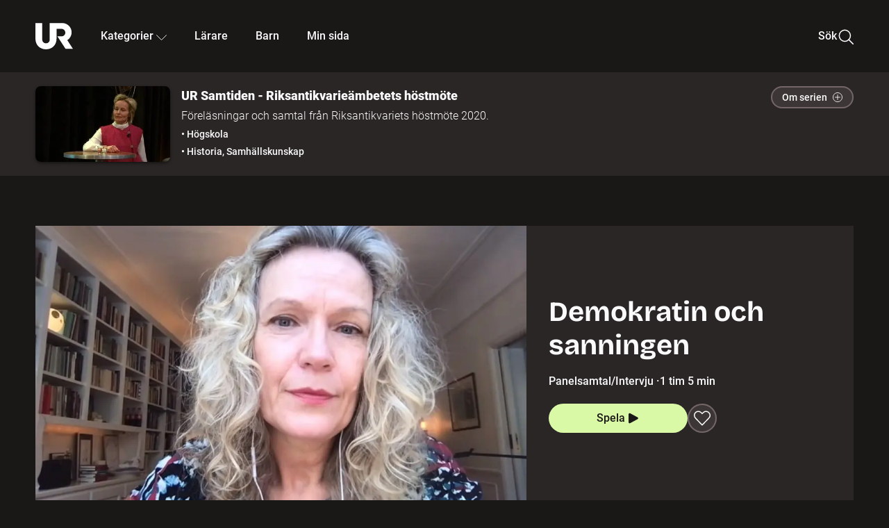

--- FILE ---
content_type: text/html; charset=utf-8
request_url: https://embed.ur.se/program/221496-ur-samtiden-riksantikvarieambetets-hostmote-demokratin-och-sanningen
body_size: 20891
content:
<!DOCTYPE html><html lang="sv"><head><link rel="preload" href="/fonts/Roboto-300.woff2" as="font" crossorigin="" data-next-head=""/><link rel="preload" href="/fonts/Roboto-500.woff2" as="font" crossorigin="" data-next-head=""/><link rel="preload" href="/fonts/Roboto-900.woff2" as="font" crossorigin="" data-next-head=""/><link rel="icon" href="/favicon.ico" data-next-head=""/><meta charSet="utf-8" data-next-head=""/><meta name="viewport" content="width=device-width, initial-scale=1.0, user-scalable=yes" data-next-head=""/><meta name="format-detection" content="telephone=no" data-next-head=""/><link rel="icon" sizes="192x192" href="/touch-icons/touch-icon-192x192.png" data-next-head=""/><link rel="apple-touch-icon" sizes="192x192" href="/touch-icons/touch-icon-192x192.png" data-next-head=""/><link rel="apple-touch-icon" sizes="180x180" href="/touch-icons/touch-icon-180x180.png" data-next-head=""/><link rel="apple-touch-icon" sizes="152x152" href="/touch-icons/touch-icon-152x152.png" data-next-head=""/><link rel="apple-touch-icon" sizes="144x144" href="/touch-icons/touch-icon-144x144.png" data-next-head=""/><link rel="apple-touch-icon" sizes="120x120" href="/touch-icons/touch-icon-120x120.png" data-next-head=""/><link rel="apple-touch-icon" sizes="114x114" href="/touch-icons/touch-icon-114x114.png" data-next-head=""/><link rel="apple-touch-icon" sizes="76x76" href="/touch-icons/touch-icon-76x76.png" data-next-head=""/><link rel="apple-touch-icon" sizes="72x72" href="/touch-icons/touch-icon-72x72.png" data-next-head=""/><link rel="shortcut icon" href="/favicon.ico" data-next-head=""/><link rel="manifest" href="/manifest.json" data-next-head=""/><title data-next-head="">UR Samtiden - Riksantikvarieämbetets höstmöte: Demokratin och sanningen | UR Play</title><meta name="description" content="Vad är skillnaden på falska nyheter och skeva historiebeskrivningar? Är sanningens kris även demokratins kris? Dessa frågor svarar Åsa Wikforss på, professor i teoretisk filosofi, i en kort föreläsning. Hon diskuterar sedan vidare med historikern Arne Jarrick om hur synen på kulturarv och kunskapen om historien förändras när beprövade sanningar skrivs om. Moderator är Peter Örn. Inspelat den 4 februari 2021 på Münchenbryggeriet i Stockholm. Arrangör: Riksantikvarieämbetet." data-next-head=""/><link rel="canonical" href="https://urplay.se/program/221496-ur-samtiden-riksantikvarieambetets-hostmote-demokratin-och-sanningen" data-next-head=""/><meta property="og:title" content="UR Samtiden - Riksantikvarieämbetets höstmöte: Demokratin och sanningen | UR Play" data-next-head=""/><meta property="og:locale" content="sv_SE" data-next-head=""/><meta property="og:site_name" content="urplay.se" data-next-head=""/><meta property="og:image" content="https://some-assets.ur.se/some/urplay/221496/hd.jpg" data-next-head=""/><meta property="og:url" content="https://urplay.se/program/221496-ur-samtiden-riksantikvarieambetets-hostmote-demokratin-och-sanningen" data-next-head=""/><meta property="og:description" content="Vad är skillnaden på falska nyheter och skeva historiebeskrivningar? Är sanningens kris även demokratins kris? Dessa frågor svarar Åsa Wikforss på, professor i teoretisk filosofi, i en kort föreläsning. Hon diskuterar sedan vidare med historikern Arne Jarrick om hur synen på kulturarv och kunskapen om historien förändras när beprövade sanningar skrivs om. Moderator är Peter Örn. Inspelat den 4 februari 2021 på Münchenbryggeriet i Stockholm. Arrangör: Riksantikvarieämbetet." data-next-head=""/><link rel="preload" as="image" imageSrcSet="/_next/image?url=https%3A%2F%2Fassets.ur.se%2Fid%2F221496%2Fimages%2F1_xl.jpg&amp;w=128&amp;q=75 128w, /_next/image?url=https%3A%2F%2Fassets.ur.se%2Fid%2F221496%2Fimages%2F1_xl.jpg&amp;w=256&amp;q=75 256w, /_next/image?url=https%3A%2F%2Fassets.ur.se%2Fid%2F221496%2Fimages%2F1_xl.jpg&amp;w=384&amp;q=75 384w, /_next/image?url=https%3A%2F%2Fassets.ur.se%2Fid%2F221496%2Fimages%2F1_xl.jpg&amp;w=640&amp;q=75 640w, /_next/image?url=https%3A%2F%2Fassets.ur.se%2Fid%2F221496%2Fimages%2F1_xl.jpg&amp;w=768&amp;q=75 768w, /_next/image?url=https%3A%2F%2Fassets.ur.se%2Fid%2F221496%2Fimages%2F1_xl.jpg&amp;w=1201&amp;q=75 1201w, /_next/image?url=https%3A%2F%2Fassets.ur.se%2Fid%2F221496%2Fimages%2F1_xl.jpg&amp;w=1441&amp;q=75 1441w, /_next/image?url=https%3A%2F%2Fassets.ur.se%2Fid%2F221496%2Fimages%2F1_xl.jpg&amp;w=1601&amp;q=75 1601w" imageSizes="(min-width: 1600px) 1216px, (min-width: 1201px) calc(100vw - 16vw), 100vw" data-next-head=""/><script id="cookiebot-google-consent-mode" data-cookieconsent="ignore" data-nscript="beforeInteractive">
              window.dataLayer = window.dataLayer || [];
              function gtag() {
                  dataLayer.push(arguments);
              }
              gtag('consent', 'default', {
                  'ad_personalization': 'denied',
                  'ad_storage': 'denied',
                  'ad_user_data': 'denied',
                  'analytics_storage': 'denied',
                  'functionality_storage': 'denied',
                  'personalization_storage': 'denied',
                  'security_storage': 'granted',
                  'wait_for_update': 500,
              });
              gtag("set", "ads_data_redaction", true);
              gtag("set", "url_passthrough", false);
          </script><link rel="preload" href="/_next/static/chunks/7076bda25b28cdb3.css" as="style"/><link rel="stylesheet" href="/_next/static/chunks/7076bda25b28cdb3.css" data-n-g=""/><link rel="preload" href="/_next/static/chunks/958646ebf048c4a6.css" as="style"/><link rel="stylesheet" href="/_next/static/chunks/958646ebf048c4a6.css" data-n-p=""/><link rel="preload" href="/_next/static/chunks/d77254097e403903.css" as="style"/><link rel="stylesheet" href="/_next/static/chunks/d77254097e403903.css" data-n-p=""/><link rel="preload" href="/_next/static/chunks/12e8b19316f7bdf6.css" as="style"/><link rel="stylesheet" href="/_next/static/chunks/12e8b19316f7bdf6.css" data-n-p=""/><noscript data-n-css=""></noscript><script id="Cookiebot" src="https://consent.cookiebot.com/uc.js" data-cbid="60f149ef-77bc-47f4-90c1-a55c6b64370d" type="text/javascript" defer="" data-nscript="beforeInteractive"></script><script src="/_next/static/chunks/edd913e8f2b198d0.js" defer=""></script><script src="/_next/static/chunks/be339ceea961a466.js" defer=""></script><script src="/_next/static/chunks/fd090f91ffbf2c6f.js" defer=""></script><script src="/_next/static/chunks/90921fb4a9d345f7.js" defer=""></script><script src="/_next/static/chunks/e5a8744d5ca3ef75.js" defer=""></script><script src="/_next/static/chunks/ecaa78903e1eaa47.js" defer=""></script><script src="/_next/static/chunks/44782f074879ae1a.js" defer=""></script><script src="/_next/static/chunks/d55b647f25fece3b.js" defer=""></script><script src="/_next/static/chunks/turbopack-1c880d3181e545ca.js" defer=""></script><script src="/_next/static/chunks/ebfb5b0b4c5c9dc6.js" defer=""></script><script src="/_next/static/chunks/76bdf75e52b97474.js" defer=""></script><script src="/_next/static/chunks/70885da221265fe3.js" defer=""></script><script src="/_next/static/chunks/da3f7ac6a4d367b7.js" defer=""></script><script src="/_next/static/chunks/bc15db496a6ddfb4.js" defer=""></script><script src="/_next/static/chunks/d87de7dc09f7efad.js" defer=""></script><script src="/_next/static/chunks/1cc09aafe38bea2b.js" defer=""></script><script src="/_next/static/chunks/f065a911e7e0e397.js" defer=""></script><script src="/_next/static/chunks/turbopack-813cf059997ee961.js" defer=""></script><script src="/_next/static/oinfORO9gN3n7NqTBZJoo/_ssgManifest.js" defer=""></script><script src="/_next/static/oinfORO9gN3n7NqTBZJoo/_buildManifest.js" defer=""></script><meta name="sentry-trace" content="e0b8853bf8a85c64afc0736fcbb70b39-5737f0442a13bee1-0"/><meta name="baggage" content="sentry-environment=production,sentry-public_key=ef851232e4a5b9cdde2454c5acff091c,sentry-trace_id=e0b8853bf8a85c64afc0736fcbb70b39,sentry-sampled=false,sentry-sample_rand=0.777985887306152,sentry-sample_rate=0.01"/></head><body><div id="__next"><div class="Layout-module__fmZ1UG__mainBackground"><header class=""><div class="SiteHeader-module__gsr0IW__siteHeader"><div class="SiteHeader-module__gsr0IW__wrapper"><button id="resetFocus" tabindex="-1" aria-hidden="true" class="SiteHeader-module__gsr0IW__resetFocusButton"></button><a class="SiteHeader-module__gsr0IW__accessibilityLinks" href="#huvudinnehall">Till huvudinnehåll</a><div class="SiteHeader-module__gsr0IW__menuContainer SiteHeader-module__gsr0IW__hideMenu"><nav aria-label="Huvudmeny" class="PrimaryNavigation-module__g0Mera__navigation" tabindex="-1"><ul class="menu PrimaryNavigation-module__g0Mera__menuWrapper"><li class="PrimaryNavigation-module__g0Mera__logoItem"><div class="PrimaryNavigation-module__g0Mera__mobileCloseButtonContainer"><button class="PrimaryNavigation-module__g0Mera__mobileCloseButton" aria-label="Stäng huvudmeny" aria-controls="Huvudmeny" aria-expanded="false"><svg xmlns="http://www.w3.org/2000/svg" width="24" height="24" viewBox="0 0 24 24" aria-hidden="true" focusable="false" class="PrimaryNavigation-module__g0Mera__closeIcon"><path fill="none" fill-rule="evenodd" stroke="#110737" stroke-linecap="round" stroke-linejoin="round" stroke-width="1.5" d="m4.5 19.5 15-15m-15 0 15 15"></path></svg></button></div><a class="PrimaryNavigation-module__g0Mera__logoLink" data-trk-primary-navigation="Logo" href="/"><svg xmlns="http://www.w3.org/2000/svg" width="200" height="200" viewBox="0 0 200 200" class="PrimaryNavigation-module__g0Mera__logo" focusable="false" role="img" aria-label="UR Play"><path fill="#FFF" fill-rule="evenodd" d="M169.92 125.104c13.91-8.81 23.22-24.207 23.019-41.648C193.253 56.257 170.449 34 143.115 34H76.347v87.325c0 12.838-8.964 20.61-20.02 20.61-11.058 0-20.022-7.772-20.022-20.61V34H0v82.572C0 153.03 25.218 174 56.326 174c31.109 0 56.325-20.97 56.325-57.428V64.85h26.147c10.995 0 20.3 8.564 20.625 19.5.336 11.364-8.852 20.713-20.197 20.713H117.4l43.065 66.312H200z"></path></svg></a></li><li class="PrimaryNavigation-module__g0Mera__navItem PrimaryNavigation-module__g0Mera__categoriesNavItemDesktop"><button aria-expanded="false" data-trk-primary-navigation-kategorier="closed" class="NavDropdown-module__Tj6GOG__navButton" data-trk-primary-navigation="Kategorier" type="button">Kategorier<svg xmlns="http://www.w3.org/2000/svg" width="24" height="24" viewBox="0 0 24 24" aria-hidden="true" class="NavDropdown-module__Tj6GOG__caret Caret-module__Bw2tFq__down" focusable="false"><path fill="none" stroke="#110737" stroke-linecap="round" stroke-linejoin="round" stroke-width="1.5" d="M23.25 16.689 12.53 5.97a.75.75 0 0 0-1.06 0L.75 16.689"></path></svg></button><div class="NavDropdown-module__Tj6GOG__navMenu"><div aria-hidden="true" class="CategoriesMenu-module__nuJBlW__backdrop CategoriesMenu-module__nuJBlW__noBackdrop"></div><div class="CategoriesMenu-module__nuJBlW__categoriesMenu"><div class="CategoriesMenu-module__nuJBlW__topRow"><a tabindex="0" class="Button-module__s3b5nq__button Button-module__s3b5nq__secondaryButton Button-module__s3b5nq__linkButton Button-module__s3b5nq__smallButton Button-module__s3b5nq__chipButton" href="/bladdra/alla-kategorier">Alla kategorier</a><a tabindex="0" class="Button-module__s3b5nq__button Button-module__s3b5nq__secondaryButton Button-module__s3b5nq__linkButton Button-module__s3b5nq__smallButton Button-module__s3b5nq__chipButton" href="/bladdra/alla-program">Program A till Ö</a></div><ul class="CategoriesMenu-module__nuJBlW__highlightedCategories"><li class="NavigationListItem-module__T6YIQq__item CategoriesMenu-module__nuJBlW__categoryItem"><div class="NavigationListItem-module__T6YIQq__imageOverlay"></div><img alt="" loading="lazy" width="640" height="360" decoding="async" data-nimg="1" class="NavigationListItem-module__T6YIQq__categoryImage" style="color:transparent" sizes="(min-width: 1600px) calc(1216px * .24), (min-width: 1201px) calc((100vw - 16vw) * .24), (min-width: 768px) 24vw, (min-width: 640px) 48vw, 38vw" srcSet="/_next/image?url=https%3A%2F%2Fur.imagevault.app%2Fpublishedmedia%2F9m6olbh6d9ei2kyj2kmu%2Fsyntolkatny.png&amp;w=128&amp;q=75 128w, /_next/image?url=https%3A%2F%2Fur.imagevault.app%2Fpublishedmedia%2F9m6olbh6d9ei2kyj2kmu%2Fsyntolkatny.png&amp;w=256&amp;q=75 256w, /_next/image?url=https%3A%2F%2Fur.imagevault.app%2Fpublishedmedia%2F9m6olbh6d9ei2kyj2kmu%2Fsyntolkatny.png&amp;w=384&amp;q=75 384w, /_next/image?url=https%3A%2F%2Fur.imagevault.app%2Fpublishedmedia%2F9m6olbh6d9ei2kyj2kmu%2Fsyntolkatny.png&amp;w=640&amp;q=75 640w, /_next/image?url=https%3A%2F%2Fur.imagevault.app%2Fpublishedmedia%2F9m6olbh6d9ei2kyj2kmu%2Fsyntolkatny.png&amp;w=768&amp;q=75 768w, /_next/image?url=https%3A%2F%2Fur.imagevault.app%2Fpublishedmedia%2F9m6olbh6d9ei2kyj2kmu%2Fsyntolkatny.png&amp;w=1201&amp;q=75 1201w, /_next/image?url=https%3A%2F%2Fur.imagevault.app%2Fpublishedmedia%2F9m6olbh6d9ei2kyj2kmu%2Fsyntolkatny.png&amp;w=1441&amp;q=75 1441w, /_next/image?url=https%3A%2F%2Fur.imagevault.app%2Fpublishedmedia%2F9m6olbh6d9ei2kyj2kmu%2Fsyntolkatny.png&amp;w=1601&amp;q=75 1601w" src="/_next/image?url=https%3A%2F%2Fur.imagevault.app%2Fpublishedmedia%2F9m6olbh6d9ei2kyj2kmu%2Fsyntolkatny.png&amp;w=1601&amp;q=75"/><a class="NavigationListItem-module__T6YIQq__categoryLink" data-trk-categories-menu="Syntolkat" href="/bladdra/syntolkat"><span class="NavigationListItem-module__T6YIQq__linkText">Syntolkat</span></a><div class="NavigationListItem-module__T6YIQq__gradient"></div></li><li class="NavigationListItem-module__T6YIQq__item CategoriesMenu-module__nuJBlW__categoryItem"><div class="NavigationListItem-module__T6YIQq__imageOverlay"></div><img alt="" loading="lazy" width="640" height="360" decoding="async" data-nimg="1" class="NavigationListItem-module__T6YIQq__categoryImage" style="color:transparent" sizes="(min-width: 1600px) calc(1216px * .24), (min-width: 1201px) calc((100vw - 16vw) * .24), (min-width: 768px) 24vw, (min-width: 640px) 48vw, 38vw" srcSet="/_next/image?url=https%3A%2F%2Fur.imagevault.app%2Fpublishedmedia%2Frhqa3paguquththzuoa4%2Fdokumenta-rny.png&amp;w=128&amp;q=75 128w, /_next/image?url=https%3A%2F%2Fur.imagevault.app%2Fpublishedmedia%2Frhqa3paguquththzuoa4%2Fdokumenta-rny.png&amp;w=256&amp;q=75 256w, /_next/image?url=https%3A%2F%2Fur.imagevault.app%2Fpublishedmedia%2Frhqa3paguquththzuoa4%2Fdokumenta-rny.png&amp;w=384&amp;q=75 384w, /_next/image?url=https%3A%2F%2Fur.imagevault.app%2Fpublishedmedia%2Frhqa3paguquththzuoa4%2Fdokumenta-rny.png&amp;w=640&amp;q=75 640w, /_next/image?url=https%3A%2F%2Fur.imagevault.app%2Fpublishedmedia%2Frhqa3paguquththzuoa4%2Fdokumenta-rny.png&amp;w=768&amp;q=75 768w, /_next/image?url=https%3A%2F%2Fur.imagevault.app%2Fpublishedmedia%2Frhqa3paguquththzuoa4%2Fdokumenta-rny.png&amp;w=1201&amp;q=75 1201w, /_next/image?url=https%3A%2F%2Fur.imagevault.app%2Fpublishedmedia%2Frhqa3paguquththzuoa4%2Fdokumenta-rny.png&amp;w=1441&amp;q=75 1441w, /_next/image?url=https%3A%2F%2Fur.imagevault.app%2Fpublishedmedia%2Frhqa3paguquththzuoa4%2Fdokumenta-rny.png&amp;w=1601&amp;q=75 1601w" src="/_next/image?url=https%3A%2F%2Fur.imagevault.app%2Fpublishedmedia%2Frhqa3paguquththzuoa4%2Fdokumenta-rny.png&amp;w=1601&amp;q=75"/><a class="NavigationListItem-module__T6YIQq__categoryLink" data-trk-categories-menu="Dokumentär" href="/bladdra/dokumentar"><span class="NavigationListItem-module__T6YIQq__linkText">Dokumentär</span></a><div class="NavigationListItem-module__T6YIQq__gradient"></div></li><li class="NavigationListItem-module__T6YIQq__item CategoriesMenu-module__nuJBlW__categoryItem"><div class="NavigationListItem-module__T6YIQq__imageOverlay"></div><img alt="" loading="lazy" width="640" height="360" decoding="async" data-nimg="1" class="NavigationListItem-module__T6YIQq__categoryImage" style="color:transparent" sizes="(min-width: 1600px) calc(1216px * .24), (min-width: 1201px) calc((100vw - 16vw) * .24), (min-width: 768px) 24vw, (min-width: 640px) 48vw, 38vw" srcSet="/_next/image?url=https%3A%2F%2Fur.imagevault.app%2Fpublishedmedia%2Fash3p5xkwl2oxew6vpk0%2FKortfilm_kategori.png&amp;w=128&amp;q=75 128w, /_next/image?url=https%3A%2F%2Fur.imagevault.app%2Fpublishedmedia%2Fash3p5xkwl2oxew6vpk0%2FKortfilm_kategori.png&amp;w=256&amp;q=75 256w, /_next/image?url=https%3A%2F%2Fur.imagevault.app%2Fpublishedmedia%2Fash3p5xkwl2oxew6vpk0%2FKortfilm_kategori.png&amp;w=384&amp;q=75 384w, /_next/image?url=https%3A%2F%2Fur.imagevault.app%2Fpublishedmedia%2Fash3p5xkwl2oxew6vpk0%2FKortfilm_kategori.png&amp;w=640&amp;q=75 640w, /_next/image?url=https%3A%2F%2Fur.imagevault.app%2Fpublishedmedia%2Fash3p5xkwl2oxew6vpk0%2FKortfilm_kategori.png&amp;w=768&amp;q=75 768w, /_next/image?url=https%3A%2F%2Fur.imagevault.app%2Fpublishedmedia%2Fash3p5xkwl2oxew6vpk0%2FKortfilm_kategori.png&amp;w=1201&amp;q=75 1201w, /_next/image?url=https%3A%2F%2Fur.imagevault.app%2Fpublishedmedia%2Fash3p5xkwl2oxew6vpk0%2FKortfilm_kategori.png&amp;w=1441&amp;q=75 1441w, /_next/image?url=https%3A%2F%2Fur.imagevault.app%2Fpublishedmedia%2Fash3p5xkwl2oxew6vpk0%2FKortfilm_kategori.png&amp;w=1601&amp;q=75 1601w" src="/_next/image?url=https%3A%2F%2Fur.imagevault.app%2Fpublishedmedia%2Fash3p5xkwl2oxew6vpk0%2FKortfilm_kategori.png&amp;w=1601&amp;q=75"/><a class="NavigationListItem-module__T6YIQq__categoryLink" data-trk-categories-menu="Kortfilm" href="/bladdra/kortfilm"><span class="NavigationListItem-module__T6YIQq__linkText">Kortfilm</span></a><div class="NavigationListItem-module__T6YIQq__gradient"></div></li><li class="NavigationListItem-module__T6YIQq__item CategoriesMenu-module__nuJBlW__categoryItem"><div class="NavigationListItem-module__T6YIQq__imageOverlay"></div><img alt="" loading="lazy" width="640" height="360" decoding="async" data-nimg="1" class="NavigationListItem-module__T6YIQq__categoryImage" style="color:transparent" sizes="(min-width: 1600px) calc(1216px * .24), (min-width: 1201px) calc((100vw - 16vw) * .24), (min-width: 768px) 24vw, (min-width: 640px) 48vw, 38vw" srcSet="/_next/image?url=https%3A%2F%2Fur.imagevault.app%2Fpublishedmedia%2F83s66kbxiipc46zanxcf%2Fdramany.png&amp;w=128&amp;q=75 128w, /_next/image?url=https%3A%2F%2Fur.imagevault.app%2Fpublishedmedia%2F83s66kbxiipc46zanxcf%2Fdramany.png&amp;w=256&amp;q=75 256w, /_next/image?url=https%3A%2F%2Fur.imagevault.app%2Fpublishedmedia%2F83s66kbxiipc46zanxcf%2Fdramany.png&amp;w=384&amp;q=75 384w, /_next/image?url=https%3A%2F%2Fur.imagevault.app%2Fpublishedmedia%2F83s66kbxiipc46zanxcf%2Fdramany.png&amp;w=640&amp;q=75 640w, /_next/image?url=https%3A%2F%2Fur.imagevault.app%2Fpublishedmedia%2F83s66kbxiipc46zanxcf%2Fdramany.png&amp;w=768&amp;q=75 768w, /_next/image?url=https%3A%2F%2Fur.imagevault.app%2Fpublishedmedia%2F83s66kbxiipc46zanxcf%2Fdramany.png&amp;w=1201&amp;q=75 1201w, /_next/image?url=https%3A%2F%2Fur.imagevault.app%2Fpublishedmedia%2F83s66kbxiipc46zanxcf%2Fdramany.png&amp;w=1441&amp;q=75 1441w, /_next/image?url=https%3A%2F%2Fur.imagevault.app%2Fpublishedmedia%2F83s66kbxiipc46zanxcf%2Fdramany.png&amp;w=1601&amp;q=75 1601w" src="/_next/image?url=https%3A%2F%2Fur.imagevault.app%2Fpublishedmedia%2F83s66kbxiipc46zanxcf%2Fdramany.png&amp;w=1601&amp;q=75"/><a class="NavigationListItem-module__T6YIQq__categoryLink" data-trk-categories-menu="Drama" href="/bladdra/drama"><span class="NavigationListItem-module__T6YIQq__linkText">Drama</span></a><div class="NavigationListItem-module__T6YIQq__gradient"></div></li><li class="NavigationListItem-module__T6YIQq__item CategoriesMenu-module__nuJBlW__categoryItem"><div class="NavigationListItem-module__T6YIQq__imageOverlay"></div><img alt="" loading="lazy" width="640" height="360" decoding="async" data-nimg="1" class="NavigationListItem-module__T6YIQq__categoryImage" style="color:transparent" sizes="(min-width: 1600px) calc(1216px * .24), (min-width: 1201px) calc((100vw - 16vw) * .24), (min-width: 768px) 24vw, (min-width: 640px) 48vw, 38vw" srcSet="/_next/image?url=https%3A%2F%2Fur.imagevault.app%2Fpublishedmedia%2Ft3a3nq9md6wi29ksvh3d%2Ffo-rela-sningarny.png&amp;w=128&amp;q=75 128w, /_next/image?url=https%3A%2F%2Fur.imagevault.app%2Fpublishedmedia%2Ft3a3nq9md6wi29ksvh3d%2Ffo-rela-sningarny.png&amp;w=256&amp;q=75 256w, /_next/image?url=https%3A%2F%2Fur.imagevault.app%2Fpublishedmedia%2Ft3a3nq9md6wi29ksvh3d%2Ffo-rela-sningarny.png&amp;w=384&amp;q=75 384w, /_next/image?url=https%3A%2F%2Fur.imagevault.app%2Fpublishedmedia%2Ft3a3nq9md6wi29ksvh3d%2Ffo-rela-sningarny.png&amp;w=640&amp;q=75 640w, /_next/image?url=https%3A%2F%2Fur.imagevault.app%2Fpublishedmedia%2Ft3a3nq9md6wi29ksvh3d%2Ffo-rela-sningarny.png&amp;w=768&amp;q=75 768w, /_next/image?url=https%3A%2F%2Fur.imagevault.app%2Fpublishedmedia%2Ft3a3nq9md6wi29ksvh3d%2Ffo-rela-sningarny.png&amp;w=1201&amp;q=75 1201w, /_next/image?url=https%3A%2F%2Fur.imagevault.app%2Fpublishedmedia%2Ft3a3nq9md6wi29ksvh3d%2Ffo-rela-sningarny.png&amp;w=1441&amp;q=75 1441w, /_next/image?url=https%3A%2F%2Fur.imagevault.app%2Fpublishedmedia%2Ft3a3nq9md6wi29ksvh3d%2Ffo-rela-sningarny.png&amp;w=1601&amp;q=75 1601w" src="/_next/image?url=https%3A%2F%2Fur.imagevault.app%2Fpublishedmedia%2Ft3a3nq9md6wi29ksvh3d%2Ffo-rela-sningarny.png&amp;w=1601&amp;q=75"/><a class="NavigationListItem-module__T6YIQq__categoryLink" data-trk-categories-menu="Föreläsningar" href="/bladdra/forelasningar"><span class="NavigationListItem-module__T6YIQq__linkText">Föreläsningar</span></a><div class="NavigationListItem-module__T6YIQq__gradient"></div></li><li class="NavigationListItem-module__T6YIQq__item CategoriesMenu-module__nuJBlW__categoryItem"><div class="NavigationListItem-module__T6YIQq__imageOverlay"></div><img alt="" loading="lazy" width="640" height="360" decoding="async" data-nimg="1" class="NavigationListItem-module__T6YIQq__categoryImage" style="color:transparent" sizes="(min-width: 1600px) calc(1216px * .24), (min-width: 1201px) calc((100vw - 16vw) * .24), (min-width: 768px) 24vw, (min-width: 640px) 48vw, 38vw" srcSet="/_next/image?url=https%3A%2F%2Fur.imagevault.app%2Fpublishedmedia%2Fche5jfu3y04eyx5x9jwm%2Fvetenskap.png&amp;w=128&amp;q=75 128w, /_next/image?url=https%3A%2F%2Fur.imagevault.app%2Fpublishedmedia%2Fche5jfu3y04eyx5x9jwm%2Fvetenskap.png&amp;w=256&amp;q=75 256w, /_next/image?url=https%3A%2F%2Fur.imagevault.app%2Fpublishedmedia%2Fche5jfu3y04eyx5x9jwm%2Fvetenskap.png&amp;w=384&amp;q=75 384w, /_next/image?url=https%3A%2F%2Fur.imagevault.app%2Fpublishedmedia%2Fche5jfu3y04eyx5x9jwm%2Fvetenskap.png&amp;w=640&amp;q=75 640w, /_next/image?url=https%3A%2F%2Fur.imagevault.app%2Fpublishedmedia%2Fche5jfu3y04eyx5x9jwm%2Fvetenskap.png&amp;w=768&amp;q=75 768w, /_next/image?url=https%3A%2F%2Fur.imagevault.app%2Fpublishedmedia%2Fche5jfu3y04eyx5x9jwm%2Fvetenskap.png&amp;w=1201&amp;q=75 1201w, /_next/image?url=https%3A%2F%2Fur.imagevault.app%2Fpublishedmedia%2Fche5jfu3y04eyx5x9jwm%2Fvetenskap.png&amp;w=1441&amp;q=75 1441w, /_next/image?url=https%3A%2F%2Fur.imagevault.app%2Fpublishedmedia%2Fche5jfu3y04eyx5x9jwm%2Fvetenskap.png&amp;w=1601&amp;q=75 1601w" src="/_next/image?url=https%3A%2F%2Fur.imagevault.app%2Fpublishedmedia%2Fche5jfu3y04eyx5x9jwm%2Fvetenskap.png&amp;w=1601&amp;q=75"/><a class="NavigationListItem-module__T6YIQq__categoryLink" data-trk-categories-menu="Vetenskap &amp; teknik" href="/bladdra/vetenskap"><span class="NavigationListItem-module__T6YIQq__linkText">Vetenskap &amp; teknik</span></a><div class="NavigationListItem-module__T6YIQq__gradient"></div></li><li class="NavigationListItem-module__T6YIQq__item CategoriesMenu-module__nuJBlW__categoryItem"><div class="NavigationListItem-module__T6YIQq__imageOverlay"></div><img alt="" loading="lazy" width="640" height="360" decoding="async" data-nimg="1" class="NavigationListItem-module__T6YIQq__categoryImage" style="color:transparent" sizes="(min-width: 1600px) calc(1216px * .24), (min-width: 1201px) calc((100vw - 16vw) * .24), (min-width: 768px) 24vw, (min-width: 640px) 48vw, 38vw" srcSet="/_next/image?url=https%3A%2F%2Fur.imagevault.app%2Fpublishedmedia%2Fx9un8m0h5shqn4bds1ig%2FPoddar_kategori.png&amp;w=128&amp;q=75 128w, /_next/image?url=https%3A%2F%2Fur.imagevault.app%2Fpublishedmedia%2Fx9un8m0h5shqn4bds1ig%2FPoddar_kategori.png&amp;w=256&amp;q=75 256w, /_next/image?url=https%3A%2F%2Fur.imagevault.app%2Fpublishedmedia%2Fx9un8m0h5shqn4bds1ig%2FPoddar_kategori.png&amp;w=384&amp;q=75 384w, /_next/image?url=https%3A%2F%2Fur.imagevault.app%2Fpublishedmedia%2Fx9un8m0h5shqn4bds1ig%2FPoddar_kategori.png&amp;w=640&amp;q=75 640w, /_next/image?url=https%3A%2F%2Fur.imagevault.app%2Fpublishedmedia%2Fx9un8m0h5shqn4bds1ig%2FPoddar_kategori.png&amp;w=768&amp;q=75 768w, /_next/image?url=https%3A%2F%2Fur.imagevault.app%2Fpublishedmedia%2Fx9un8m0h5shqn4bds1ig%2FPoddar_kategori.png&amp;w=1201&amp;q=75 1201w, /_next/image?url=https%3A%2F%2Fur.imagevault.app%2Fpublishedmedia%2Fx9un8m0h5shqn4bds1ig%2FPoddar_kategori.png&amp;w=1441&amp;q=75 1441w, /_next/image?url=https%3A%2F%2Fur.imagevault.app%2Fpublishedmedia%2Fx9un8m0h5shqn4bds1ig%2FPoddar_kategori.png&amp;w=1601&amp;q=75 1601w" src="/_next/image?url=https%3A%2F%2Fur.imagevault.app%2Fpublishedmedia%2Fx9un8m0h5shqn4bds1ig%2FPoddar_kategori.png&amp;w=1601&amp;q=75"/><a class="NavigationListItem-module__T6YIQq__categoryLink" data-trk-categories-menu="Poddar" href="/bladdra/poddar"><span class="NavigationListItem-module__T6YIQq__linkText">Poddar</span></a><div class="NavigationListItem-module__T6YIQq__gradient"></div></li><li class="NavigationListItem-module__T6YIQq__item CategoriesMenu-module__nuJBlW__categoryItem"><div class="NavigationListItem-module__T6YIQq__imageOverlay"></div><img alt="" loading="lazy" width="640" height="360" decoding="async" data-nimg="1" class="NavigationListItem-module__T6YIQq__categoryImage" style="color:transparent" sizes="(min-width: 1600px) calc(1216px * .24), (min-width: 1201px) calc((100vw - 16vw) * .24), (min-width: 768px) 24vw, (min-width: 640px) 48vw, 38vw" srcSet="/_next/image?url=https%3A%2F%2Fur.imagevault.app%2Fpublishedmedia%2Ftimhztx0qp288dcg6p04%2Fteckenspra-k3.png&amp;w=128&amp;q=75 128w, /_next/image?url=https%3A%2F%2Fur.imagevault.app%2Fpublishedmedia%2Ftimhztx0qp288dcg6p04%2Fteckenspra-k3.png&amp;w=256&amp;q=75 256w, /_next/image?url=https%3A%2F%2Fur.imagevault.app%2Fpublishedmedia%2Ftimhztx0qp288dcg6p04%2Fteckenspra-k3.png&amp;w=384&amp;q=75 384w, /_next/image?url=https%3A%2F%2Fur.imagevault.app%2Fpublishedmedia%2Ftimhztx0qp288dcg6p04%2Fteckenspra-k3.png&amp;w=640&amp;q=75 640w, /_next/image?url=https%3A%2F%2Fur.imagevault.app%2Fpublishedmedia%2Ftimhztx0qp288dcg6p04%2Fteckenspra-k3.png&amp;w=768&amp;q=75 768w, /_next/image?url=https%3A%2F%2Fur.imagevault.app%2Fpublishedmedia%2Ftimhztx0qp288dcg6p04%2Fteckenspra-k3.png&amp;w=1201&amp;q=75 1201w, /_next/image?url=https%3A%2F%2Fur.imagevault.app%2Fpublishedmedia%2Ftimhztx0qp288dcg6p04%2Fteckenspra-k3.png&amp;w=1441&amp;q=75 1441w, /_next/image?url=https%3A%2F%2Fur.imagevault.app%2Fpublishedmedia%2Ftimhztx0qp288dcg6p04%2Fteckenspra-k3.png&amp;w=1601&amp;q=75 1601w" src="/_next/image?url=https%3A%2F%2Fur.imagevault.app%2Fpublishedmedia%2Ftimhztx0qp288dcg6p04%2Fteckenspra-k3.png&amp;w=1601&amp;q=75"/><a class="NavigationListItem-module__T6YIQq__categoryLink" data-trk-categories-menu="Svenskt teckenspråk" href="/bladdra/svenskt-teckensprak"><span class="NavigationListItem-module__T6YIQq__linkText">Svenskt teckenspråk</span></a><div class="NavigationListItem-module__T6YIQq__gradient"></div></li></ul><div><span class="CategoriesMenu-module__nuJBlW__headingMinorityLanguages">Nationella minoriteter</span><ul class="CategoriesMenu-module__nuJBlW__minorityLanguages"><li class="NavigationListItem-module__T6YIQq__item CategoriesMenu-module__nuJBlW__minorityLanguagesItem"><div class="NavigationListItem-module__T6YIQq__imageOverlay"></div><img alt="" loading="lazy" width="640" height="360" decoding="async" data-nimg="1" class="NavigationListItem-module__T6YIQq__categoryImage" style="color:transparent" sizes="(min-width: 1600px) calc(1216px * .24), (min-width: 1201px) calc((100vw - 16vw) * .24), (min-width: 768px) 24vw, (min-width: 640px) 48vw, 38vw" srcSet="/_next/image?url=https%3A%2F%2Fur.imagevault.app%2Fpublishedmedia%2Fgklph3j35xmoo3pfe33m%2FFinska.png&amp;w=128&amp;q=75 128w, /_next/image?url=https%3A%2F%2Fur.imagevault.app%2Fpublishedmedia%2Fgklph3j35xmoo3pfe33m%2FFinska.png&amp;w=256&amp;q=75 256w, /_next/image?url=https%3A%2F%2Fur.imagevault.app%2Fpublishedmedia%2Fgklph3j35xmoo3pfe33m%2FFinska.png&amp;w=384&amp;q=75 384w, /_next/image?url=https%3A%2F%2Fur.imagevault.app%2Fpublishedmedia%2Fgklph3j35xmoo3pfe33m%2FFinska.png&amp;w=640&amp;q=75 640w, /_next/image?url=https%3A%2F%2Fur.imagevault.app%2Fpublishedmedia%2Fgklph3j35xmoo3pfe33m%2FFinska.png&amp;w=768&amp;q=75 768w, /_next/image?url=https%3A%2F%2Fur.imagevault.app%2Fpublishedmedia%2Fgklph3j35xmoo3pfe33m%2FFinska.png&amp;w=1201&amp;q=75 1201w, /_next/image?url=https%3A%2F%2Fur.imagevault.app%2Fpublishedmedia%2Fgklph3j35xmoo3pfe33m%2FFinska.png&amp;w=1441&amp;q=75 1441w, /_next/image?url=https%3A%2F%2Fur.imagevault.app%2Fpublishedmedia%2Fgklph3j35xmoo3pfe33m%2FFinska.png&amp;w=1601&amp;q=75 1601w" src="/_next/image?url=https%3A%2F%2Fur.imagevault.app%2Fpublishedmedia%2Fgklph3j35xmoo3pfe33m%2FFinska.png&amp;w=1601&amp;q=75"/><a class="NavigationListItem-module__T6YIQq__categoryLink" data-trk-categories-menu="Finska" href="/bladdra/finska"><span class="NavigationListItem-module__T6YIQq__linkText">Finska</span></a><div class="NavigationListItem-module__T6YIQq__gradient"></div></li><li class="NavigationListItem-module__T6YIQq__item CategoriesMenu-module__nuJBlW__minorityLanguagesItem"><div class="NavigationListItem-module__T6YIQq__imageOverlay"></div><img alt="" loading="lazy" width="640" height="360" decoding="async" data-nimg="1" class="NavigationListItem-module__T6YIQq__categoryImage" style="color:transparent" sizes="(min-width: 1600px) calc(1216px * .24), (min-width: 1201px) calc((100vw - 16vw) * .24), (min-width: 768px) 24vw, (min-width: 640px) 48vw, 38vw" srcSet="/_next/image?url=https%3A%2F%2Fur.imagevault.app%2Fpublishedmedia%2Fymydi91ihy6x98yto9ev%2FJiddisch.png&amp;w=128&amp;q=75 128w, /_next/image?url=https%3A%2F%2Fur.imagevault.app%2Fpublishedmedia%2Fymydi91ihy6x98yto9ev%2FJiddisch.png&amp;w=256&amp;q=75 256w, /_next/image?url=https%3A%2F%2Fur.imagevault.app%2Fpublishedmedia%2Fymydi91ihy6x98yto9ev%2FJiddisch.png&amp;w=384&amp;q=75 384w, /_next/image?url=https%3A%2F%2Fur.imagevault.app%2Fpublishedmedia%2Fymydi91ihy6x98yto9ev%2FJiddisch.png&amp;w=640&amp;q=75 640w, /_next/image?url=https%3A%2F%2Fur.imagevault.app%2Fpublishedmedia%2Fymydi91ihy6x98yto9ev%2FJiddisch.png&amp;w=768&amp;q=75 768w, /_next/image?url=https%3A%2F%2Fur.imagevault.app%2Fpublishedmedia%2Fymydi91ihy6x98yto9ev%2FJiddisch.png&amp;w=1201&amp;q=75 1201w, /_next/image?url=https%3A%2F%2Fur.imagevault.app%2Fpublishedmedia%2Fymydi91ihy6x98yto9ev%2FJiddisch.png&amp;w=1441&amp;q=75 1441w, /_next/image?url=https%3A%2F%2Fur.imagevault.app%2Fpublishedmedia%2Fymydi91ihy6x98yto9ev%2FJiddisch.png&amp;w=1601&amp;q=75 1601w" src="/_next/image?url=https%3A%2F%2Fur.imagevault.app%2Fpublishedmedia%2Fymydi91ihy6x98yto9ev%2FJiddisch.png&amp;w=1601&amp;q=75"/><a class="NavigationListItem-module__T6YIQq__categoryLink" data-trk-categories-menu="Jiddisch" href="/bladdra/jiddisch"><span class="NavigationListItem-module__T6YIQq__linkText">Jiddisch</span></a><div class="NavigationListItem-module__T6YIQq__gradient"></div></li><li class="NavigationListItem-module__T6YIQq__item CategoriesMenu-module__nuJBlW__minorityLanguagesItem"><div class="NavigationListItem-module__T6YIQq__imageOverlay"></div><img alt="" loading="lazy" width="640" height="360" decoding="async" data-nimg="1" class="NavigationListItem-module__T6YIQq__categoryImage" style="color:transparent" sizes="(min-width: 1600px) calc(1216px * .24), (min-width: 1201px) calc((100vw - 16vw) * .24), (min-width: 768px) 24vw, (min-width: 640px) 48vw, 38vw" srcSet="/_next/image?url=https%3A%2F%2Fur.imagevault.app%2Fpublishedmedia%2F1cm4gy0uzaqmvfi9mgv7%2FMea-nkieli.png&amp;w=128&amp;q=75 128w, /_next/image?url=https%3A%2F%2Fur.imagevault.app%2Fpublishedmedia%2F1cm4gy0uzaqmvfi9mgv7%2FMea-nkieli.png&amp;w=256&amp;q=75 256w, /_next/image?url=https%3A%2F%2Fur.imagevault.app%2Fpublishedmedia%2F1cm4gy0uzaqmvfi9mgv7%2FMea-nkieli.png&amp;w=384&amp;q=75 384w, /_next/image?url=https%3A%2F%2Fur.imagevault.app%2Fpublishedmedia%2F1cm4gy0uzaqmvfi9mgv7%2FMea-nkieli.png&amp;w=640&amp;q=75 640w, /_next/image?url=https%3A%2F%2Fur.imagevault.app%2Fpublishedmedia%2F1cm4gy0uzaqmvfi9mgv7%2FMea-nkieli.png&amp;w=768&amp;q=75 768w, /_next/image?url=https%3A%2F%2Fur.imagevault.app%2Fpublishedmedia%2F1cm4gy0uzaqmvfi9mgv7%2FMea-nkieli.png&amp;w=1201&amp;q=75 1201w, /_next/image?url=https%3A%2F%2Fur.imagevault.app%2Fpublishedmedia%2F1cm4gy0uzaqmvfi9mgv7%2FMea-nkieli.png&amp;w=1441&amp;q=75 1441w, /_next/image?url=https%3A%2F%2Fur.imagevault.app%2Fpublishedmedia%2F1cm4gy0uzaqmvfi9mgv7%2FMea-nkieli.png&amp;w=1601&amp;q=75 1601w" src="/_next/image?url=https%3A%2F%2Fur.imagevault.app%2Fpublishedmedia%2F1cm4gy0uzaqmvfi9mgv7%2FMea-nkieli.png&amp;w=1601&amp;q=75"/><a class="NavigationListItem-module__T6YIQq__categoryLink" data-trk-categories-menu="Meänkieli" href="/bladdra/meankieli"><span class="NavigationListItem-module__T6YIQq__linkText">Meänkieli</span></a><div class="NavigationListItem-module__T6YIQq__gradient"></div></li><li class="NavigationListItem-module__T6YIQq__item CategoriesMenu-module__nuJBlW__minorityLanguagesItem"><div class="NavigationListItem-module__T6YIQq__imageOverlay"></div><img alt="" loading="lazy" width="640" height="360" decoding="async" data-nimg="1" class="NavigationListItem-module__T6YIQq__categoryImage" style="color:transparent" sizes="(min-width: 1600px) calc(1216px * .24), (min-width: 1201px) calc((100vw - 16vw) * .24), (min-width: 768px) 24vw, (min-width: 640px) 48vw, 38vw" srcSet="/_next/image?url=https%3A%2F%2Fur.imagevault.app%2Fpublishedmedia%2Fy6yw0zv2rz1a1ucaccz7%2FRomani.png&amp;w=128&amp;q=75 128w, /_next/image?url=https%3A%2F%2Fur.imagevault.app%2Fpublishedmedia%2Fy6yw0zv2rz1a1ucaccz7%2FRomani.png&amp;w=256&amp;q=75 256w, /_next/image?url=https%3A%2F%2Fur.imagevault.app%2Fpublishedmedia%2Fy6yw0zv2rz1a1ucaccz7%2FRomani.png&amp;w=384&amp;q=75 384w, /_next/image?url=https%3A%2F%2Fur.imagevault.app%2Fpublishedmedia%2Fy6yw0zv2rz1a1ucaccz7%2FRomani.png&amp;w=640&amp;q=75 640w, /_next/image?url=https%3A%2F%2Fur.imagevault.app%2Fpublishedmedia%2Fy6yw0zv2rz1a1ucaccz7%2FRomani.png&amp;w=768&amp;q=75 768w, /_next/image?url=https%3A%2F%2Fur.imagevault.app%2Fpublishedmedia%2Fy6yw0zv2rz1a1ucaccz7%2FRomani.png&amp;w=1201&amp;q=75 1201w, /_next/image?url=https%3A%2F%2Fur.imagevault.app%2Fpublishedmedia%2Fy6yw0zv2rz1a1ucaccz7%2FRomani.png&amp;w=1441&amp;q=75 1441w, /_next/image?url=https%3A%2F%2Fur.imagevault.app%2Fpublishedmedia%2Fy6yw0zv2rz1a1ucaccz7%2FRomani.png&amp;w=1601&amp;q=75 1601w" src="/_next/image?url=https%3A%2F%2Fur.imagevault.app%2Fpublishedmedia%2Fy6yw0zv2rz1a1ucaccz7%2FRomani.png&amp;w=1601&amp;q=75"/><a class="NavigationListItem-module__T6YIQq__categoryLink" data-trk-categories-menu="Romani" href="/bladdra/romani"><span class="NavigationListItem-module__T6YIQq__linkText">Romani</span></a><div class="NavigationListItem-module__T6YIQq__gradient"></div></li><li class="NavigationListItem-module__T6YIQq__item CategoriesMenu-module__nuJBlW__minorityLanguagesItem"><div class="NavigationListItem-module__T6YIQq__imageOverlay"></div><img alt="" loading="lazy" width="640" height="360" decoding="async" data-nimg="1" class="NavigationListItem-module__T6YIQq__categoryImage" style="color:transparent" sizes="(min-width: 1600px) calc(1216px * .24), (min-width: 1201px) calc((100vw - 16vw) * .24), (min-width: 768px) 24vw, (min-width: 640px) 48vw, 38vw" srcSet="/_next/image?url=https%3A%2F%2Fur.imagevault.app%2Fpublishedmedia%2F7a5zwn4o490f3vmxm9ee%2FSamiska.png&amp;w=128&amp;q=75 128w, /_next/image?url=https%3A%2F%2Fur.imagevault.app%2Fpublishedmedia%2F7a5zwn4o490f3vmxm9ee%2FSamiska.png&amp;w=256&amp;q=75 256w, /_next/image?url=https%3A%2F%2Fur.imagevault.app%2Fpublishedmedia%2F7a5zwn4o490f3vmxm9ee%2FSamiska.png&amp;w=384&amp;q=75 384w, /_next/image?url=https%3A%2F%2Fur.imagevault.app%2Fpublishedmedia%2F7a5zwn4o490f3vmxm9ee%2FSamiska.png&amp;w=640&amp;q=75 640w, /_next/image?url=https%3A%2F%2Fur.imagevault.app%2Fpublishedmedia%2F7a5zwn4o490f3vmxm9ee%2FSamiska.png&amp;w=768&amp;q=75 768w, /_next/image?url=https%3A%2F%2Fur.imagevault.app%2Fpublishedmedia%2F7a5zwn4o490f3vmxm9ee%2FSamiska.png&amp;w=1201&amp;q=75 1201w, /_next/image?url=https%3A%2F%2Fur.imagevault.app%2Fpublishedmedia%2F7a5zwn4o490f3vmxm9ee%2FSamiska.png&amp;w=1441&amp;q=75 1441w, /_next/image?url=https%3A%2F%2Fur.imagevault.app%2Fpublishedmedia%2F7a5zwn4o490f3vmxm9ee%2FSamiska.png&amp;w=1601&amp;q=75 1601w" src="/_next/image?url=https%3A%2F%2Fur.imagevault.app%2Fpublishedmedia%2F7a5zwn4o490f3vmxm9ee%2FSamiska.png&amp;w=1601&amp;q=75"/><a class="NavigationListItem-module__T6YIQq__categoryLink" data-trk-categories-menu="Samiska" href="/bladdra/samiska"><span class="NavigationListItem-module__T6YIQq__linkText">Samiska</span></a><div class="NavigationListItem-module__T6YIQq__gradient"></div></li></ul></div></div></div></li><li><a class="PrimaryNavigation-module__g0Mera__navItem PrimaryNavigation-module__g0Mera__categoriesNavItemMobile" href="/bladdra/alla-kategorier">Kategorier</a></li><li class="PrimaryNavigation-module__g0Mera__navItem"><a class="PrimaryNavigation-module__g0Mera__headerNavigation" data-trk-primary-navigation="Lärare" href="/utbildning">Lärare</a></li><li class="PrimaryNavigation-module__g0Mera__navItem"><a class="PrimaryNavigation-module__g0Mera__headerNavigation" data-trk-primary-navigation="Barn" href="/barn">Barn</a></li><li class="PrimaryNavigation-module__g0Mera__navItem PrimaryNavigation-module__g0Mera__myPageNavItem"><a class="PrimaryNavigation-module__g0Mera__headerNavigation" data-trk-my-page="navigationslänk" href="/min-sida">Min sida</a></li><li class="PrimaryNavigation-module__g0Mera__navItem PrimaryNavigation-module__g0Mera__searchItem"><a class="PrimaryNavigation-module__g0Mera__searchLink" data-hidden-in-tabtrap="true" href="/sok"><span class="PrimaryNavigation-module__g0Mera__searchText">Sök</span><svg xmlns="http://www.w3.org/2000/svg" width="24" height="24" stroke="#fff" viewBox="0 0 24 24" aria-hidden="true"><g fill="none" fill-rule="evenodd" stroke-linecap="round" stroke-linejoin="round" stroke-width="1.5"><circle cx="11.389" cy="11.389" r="8.056" transform="rotate(-23.025 11.39 11.389)"></circle><path d="m17.085 17.084 6.248 6.25"></path></g></svg></a></li><li class="PrimaryNavigation-module__g0Mera__navItem PrimaryNavigation-module__g0Mera__avatarItem"></li></ul></nav></div><div class="SiteHeader-module__gsr0IW__mobileMenuButtonContainer"><button class="SiteHeader-module__gsr0IW__mobileMenuButton" aria-expanded="false" aria-controls="Huvudmeny" aria-label="Öppna huvudmeny"><svg xmlns="http://www.w3.org/2000/svg" width="24" height="24" viewBox="0 0 24 24" aria-hidden="true" class="SiteHeader-module__gsr0IW__hamburgerIcon"><path fill="none" fill-rule="evenodd" stroke="#110737" stroke-linecap="round" stroke-linejoin="round" stroke-width="1.5" d="M2.25 18.003h19.5m-19.5-6h19.5m-19.5-6h19.5"></path></svg></button><a data-trk-primary-navigation="Logo" class="SiteHeader-module__gsr0IW__logoLink" href="/"><svg xmlns="http://www.w3.org/2000/svg" width="200" height="200" viewBox="0 0 200 200" class="SiteHeader-module__gsr0IW__logo" focusable="false" role="img" aria-label="UR Play"><path fill="#FFF" fill-rule="evenodd" d="M169.92 125.104c13.91-8.81 23.22-24.207 23.019-41.648C193.253 56.257 170.449 34 143.115 34H76.347v87.325c0 12.838-8.964 20.61-20.02 20.61-11.058 0-20.022-7.772-20.022-20.61V34H0v82.572C0 153.03 25.218 174 56.326 174c31.109 0 56.325-20.97 56.325-57.428V64.85h26.147c10.995 0 20.3 8.564 20.625 19.5.336 11.364-8.852 20.713-20.197 20.713H117.4l43.065 66.312H200z"></path></svg></a><div class="SiteHeader-module__gsr0IW__rightSideIcons"><a class="SiteHeader-module__gsr0IW__searchIcon" href="/sok"><svg xmlns="http://www.w3.org/2000/svg" width="24" height="24" stroke="#fff" viewBox="0 0 24 24" aria-label="Sök"><g fill="none" fill-rule="evenodd" stroke-linecap="round" stroke-linejoin="round" stroke-width="1.5"><circle cx="11.389" cy="11.389" r="8.056" transform="rotate(-23.025 11.39 11.389)"></circle><path d="m17.085 17.084 6.248 6.25"></path></g></svg></a></div></div></div></div></header><main id="huvudinnehall" class="Layout-module__fmZ1UG__main"><div class="SeriesBanner-module__NNuZBG__wrapper"><div class="SeriesBanner-module__NNuZBG__seriesBannerWrapper"><div class="SeriesBanner-module__NNuZBG__innerWrapper"><div class="SeriesBannerContent-module__PTFf_W__seriesBannerHeader SeriesBannerContent-module__PTFf_W__closed"><div class="SeriesBannerContent-module__PTFf_W__toggleButton"><button data-trk="series-banner-toggle-closed" type="button" aria-expanded="false" tabindex="0" class="Button-module__s3b5nq__button ToggleButton-module__QjyK-a__toggleButton Button-module__s3b5nq__secondaryButton Button-module__s3b5nq__smallButton">Om serien<svg xmlns="http://www.w3.org/2000/svg" width="24" height="24" viewBox="0 0 24 24" focusable="false"><g fill="none" fill-rule="evenodd" stroke="currentColor" stroke-width="1.5"><path stroke-linecap="round" stroke-linejoin="round" d="M6 12h12m-6-6v12"></path><circle cx="12" cy="12" r="11.25"></circle></g></svg></button></div><div class="SeriesBannerContent-module__PTFf_W__contentWrapper"><div class="SeriesBannerContent-module__PTFf_W__imageWrapper"><figure class="SeriesBannerContent-module__PTFf_W__figure"><img alt="series" loading="lazy" width="194" height="109" decoding="async" data-nimg="1" class="SeriesBannerContent-module__PTFf_W__image NextImage-module__dmtaUW__rounded NextImage-module__dmtaUW__shadows" style="color:transparent" sizes="(min-width: 1600px) calc(1216px * .24), (min-width: 1201px) calc((100vw - 16vw) * .24), (min-width: 768px) 24vw, (min-width: 640px) 48vw, 38vw" srcSet="/_next/image?url=https%3A%2F%2Fassets.ur.se%2Fid%2F221435%2Fimages%2F1.jpg&amp;w=128&amp;q=75 128w, /_next/image?url=https%3A%2F%2Fassets.ur.se%2Fid%2F221435%2Fimages%2F1.jpg&amp;w=256&amp;q=75 256w, /_next/image?url=https%3A%2F%2Fassets.ur.se%2Fid%2F221435%2Fimages%2F1.jpg&amp;w=384&amp;q=75 384w, /_next/image?url=https%3A%2F%2Fassets.ur.se%2Fid%2F221435%2Fimages%2F1.jpg&amp;w=640&amp;q=75 640w, /_next/image?url=https%3A%2F%2Fassets.ur.se%2Fid%2F221435%2Fimages%2F1.jpg&amp;w=768&amp;q=75 768w, /_next/image?url=https%3A%2F%2Fassets.ur.se%2Fid%2F221435%2Fimages%2F1.jpg&amp;w=1201&amp;q=75 1201w, /_next/image?url=https%3A%2F%2Fassets.ur.se%2Fid%2F221435%2Fimages%2F1.jpg&amp;w=1441&amp;q=75 1441w, /_next/image?url=https%3A%2F%2Fassets.ur.se%2Fid%2F221435%2Fimages%2F1.jpg&amp;w=1601&amp;q=75 1601w" src="/_next/image?url=https%3A%2F%2Fassets.ur.se%2Fid%2F221435%2Fimages%2F1.jpg&amp;w=1601&amp;q=75"/></figure><figure class="SeriesBannerContent-module__PTFf_W__mobileFigureOpen"><img alt="series" loading="lazy" width="320" height="180" decoding="async" data-nimg="1" class="SeriesBannerContent-module__PTFf_W__image NextImage-module__dmtaUW__rounded NextImage-module__dmtaUW__shadows" style="color:transparent" sizes="(min-width: 1600px) calc(1216px * .24), (min-width: 1201px) calc((100vw - 16vw) * .24), (min-width: 768px) 24vw, (min-width: 640px) 48vw, 38vw" srcSet="/_next/image?url=https%3A%2F%2Fassets.ur.se%2Fid%2F221435%2Fimages%2F1_l.jpg&amp;w=128&amp;q=75 128w, /_next/image?url=https%3A%2F%2Fassets.ur.se%2Fid%2F221435%2Fimages%2F1_l.jpg&amp;w=256&amp;q=75 256w, /_next/image?url=https%3A%2F%2Fassets.ur.se%2Fid%2F221435%2Fimages%2F1_l.jpg&amp;w=384&amp;q=75 384w, /_next/image?url=https%3A%2F%2Fassets.ur.se%2Fid%2F221435%2Fimages%2F1_l.jpg&amp;w=640&amp;q=75 640w, /_next/image?url=https%3A%2F%2Fassets.ur.se%2Fid%2F221435%2Fimages%2F1_l.jpg&amp;w=768&amp;q=75 768w, /_next/image?url=https%3A%2F%2Fassets.ur.se%2Fid%2F221435%2Fimages%2F1_l.jpg&amp;w=1201&amp;q=75 1201w, /_next/image?url=https%3A%2F%2Fassets.ur.se%2Fid%2F221435%2Fimages%2F1_l.jpg&amp;w=1441&amp;q=75 1441w, /_next/image?url=https%3A%2F%2Fassets.ur.se%2Fid%2F221435%2Fimages%2F1_l.jpg&amp;w=1601&amp;q=75 1601w" src="/_next/image?url=https%3A%2F%2Fassets.ur.se%2Fid%2F221435%2Fimages%2F1_l.jpg&amp;w=1601&amp;q=75"/></figure></div><div class="SeriesBannerContent-module__PTFf_W__metadataWrapper"><h2 class="SeriesBannerContent-module__PTFf_W__seriesTitle">UR Samtiden - Riksantikvarieämbetets höstmöte</h2><p class="SeriesBannerContent-module__PTFf_W__usp">Föreläsningar och samtal från Riksantikvariets höstmöte 2020.</p><p class="SeriesBannerContent-module__PTFf_W__metadataValues">• Högskola</p><p class="SeriesBannerContent-module__PTFf_W__metadataValues">• Historia, Samhällskunskap</p></div></div></div></div></div></div><script type="application/ld+json">{"@context":"https://schema.org","@type":"VideoObject","dateModified":"2025-11-13T16:20:06.000Z","description":"Vad är skillnaden på falska nyheter och skeva historiebeskrivningar? Är sanningens kris även demokratins kris? Dessa frågor svarar Åsa Wikforss på, professor i teoretisk filosofi, i en kort föreläsning. Hon diskuterar sedan vidare med historikern Arne Jarrick om hur synen på kulturarv och kunskapen om historien förändras när beprövade sanningar skrivs om. Moderator är Peter Örn. Inspelat den 4 februari 2021 på Münchenbryggeriet i Stockholm. Arrangör: Riksantikvarieämbetet.","duration":"P0Y0M0DT1H4M41S","name":"UR Samtiden - Riksantikvarieämbetets höstmöte : Demokratin och sanningen","thumbnailUrl":"https://assets.ur.se/id/221496/images/1_l.jpg","uploadDate":"2021-02-23T01:00:00.000Z","embedUrl":"https://embed.ur.se/embed/221496","expires":"2026-06-30T21:59:00.000Z","actor":[{"@type":"Person","name":"Åsa Wikforss"},{"@type":"Person","name":"Arne Jarrick"},{"@type":"Person","name":"Peter Örn"}]}</script><div id="keyboard-controls-root"><div id="keyboard-controls-sibling" class="ProductPage-module__TU4SCq__playerAndMetadataWrapper"><figure class="ProductPage-module__TU4SCq__playerContainer"><div class="Player-module__8rZEDW__playerContainer"><div class="Player-module__8rZEDW__placeholderImageFrame"><div class="Player-module__8rZEDW__placeholderImage Player-module__8rZEDW__placeHolderDisplay"><img alt="Programbild" width="960" height="540" decoding="async" data-nimg="1" class="" style="color:transparent" sizes="(min-width: 1600px) 1216px, (min-width: 1201px) calc(100vw - 16vw), 100vw" srcSet="/_next/image?url=https%3A%2F%2Fassets.ur.se%2Fid%2F221496%2Fimages%2F1_xl.jpg&amp;w=128&amp;q=75 128w, /_next/image?url=https%3A%2F%2Fassets.ur.se%2Fid%2F221496%2Fimages%2F1_xl.jpg&amp;w=256&amp;q=75 256w, /_next/image?url=https%3A%2F%2Fassets.ur.se%2Fid%2F221496%2Fimages%2F1_xl.jpg&amp;w=384&amp;q=75 384w, /_next/image?url=https%3A%2F%2Fassets.ur.se%2Fid%2F221496%2Fimages%2F1_xl.jpg&amp;w=640&amp;q=75 640w, /_next/image?url=https%3A%2F%2Fassets.ur.se%2Fid%2F221496%2Fimages%2F1_xl.jpg&amp;w=768&amp;q=75 768w, /_next/image?url=https%3A%2F%2Fassets.ur.se%2Fid%2F221496%2Fimages%2F1_xl.jpg&amp;w=1201&amp;q=75 1201w, /_next/image?url=https%3A%2F%2Fassets.ur.se%2Fid%2F221496%2Fimages%2F1_xl.jpg&amp;w=1441&amp;q=75 1441w, /_next/image?url=https%3A%2F%2Fassets.ur.se%2Fid%2F221496%2Fimages%2F1_xl.jpg&amp;w=1601&amp;q=75 1601w" src="/_next/image?url=https%3A%2F%2Fassets.ur.se%2Fid%2F221496%2Fimages%2F1_xl.jpg&amp;w=1601&amp;q=75"/></div><div id="player-placeholder"></div></div></div><div class="Player-module__8rZEDW__chaptersWrapper"></div></figure><div class="ProductPage-module__TU4SCq__playerProgramDescription"><div class="ProgramDescription-module__YxUkqa__wrapper"><div><div class="ProgramDescription-module__YxUkqa__titleWrapper"><h1 class="ProgramDescription-module__YxUkqa__header">Demokratin och sanningen</h1></div><p class="ProgramDescription-module__YxUkqa__metadata"><span class="ProgramDescription-module__YxUkqa__metadataList"><span class="ProgramDescription-module__YxUkqa__metadataLabel">Panelsamtal/Intervju<span class="ProgramDescription-module__YxUkqa__dot" aria-hidden="true">·</span></span><span class="ProgramDescription-module__YxUkqa__metadataLabel">1 tim 5 min</span></span></p><div class="ProgramDescription-module__YxUkqa__audioPlayerControlContainer"><button type="button" disabled="" data-testid="player-controls-button" tabindex="0" aria-label="Spela" class="Button-module__s3b5nq__button PlayerControls-module__KDwLma__audioPlayerButton Button-module__s3b5nq__disableButton Button-module__s3b5nq__playerButton">Spela<svg xmlns="http://www.w3.org/2000/svg" width="24" height="24" viewBox="0 0 24 24"><path fill="#FFF" fill-rule="evenodd" stroke="#FFF" stroke-linecap="round" stroke-linejoin="round" stroke-width="1.5" d="M2.338 3.255v17.49a1.5 1.5 0 0 0 2.209 1.322l16.323-8.745a1.5 1.5 0 0 0 0-2.644L4.547 1.933a1.5 1.5 0 0 0-2.209 1.322"></path></svg></button><div class="PlayerControls-module__KDwLma__bookmarkButtonWrapper"><button aria-label="Spara till min sida" class="CircleIconButton-module__f0Qh7q__circleIconButton" type="button"><svg xmlns="http://www.w3.org/2000/svg" width="24" height="24" viewBox="0 0 24 24" class="BookmarkButton-module__aQAefW__bookmarkIcon"><path fill="none" stroke="#FFF" stroke-linecap="round" stroke-linejoin="round" stroke-width="1.5" d="m12 21.844-9.588-10a5.673 5.673 0 1 1 8.022-8.025L12 5.384l1.566-1.565a5.673 5.673 0 0 1 9.085 1.474 5.67 5.67 0 0 1-1.062 6.548z"></path></svg></button></div></div></div></div></div></div></div><div class="ProgramInfoContainer-module__9CYVLG__wrapper"><section class="AboutSection-module__68ssqa__wrapper"><h2 class="AboutSection-module__68ssqa__sectionHeaderHidden">Om programmet</h2><div class="AboutSection-module__68ssqa__columnLeft"><p class="AboutSection-module__68ssqa__description">Vad är skillnaden på falska nyheter och skeva historiebeskrivningar? Är sanningens kris även demokratins kris? Dessa frågor svarar Åsa Wikforss på, professor i teoretisk filosofi, i en kort föreläsning. Hon diskuterar sedan vidare med historikern Arne Jarrick om hur synen på kulturarv och kunskapen om historien förändras när beprövade sanningar skrivs om. Moderator är Peter Örn. Inspelat den 4 februari 2021 på Münchenbryggeriet i Stockholm. Arrangör: Riksantikvarieämbetet.</p><dl class="AboutSection-module__68ssqa__subjectWrapper"><dt class="AboutSection-module__68ssqa__label AboutSection-module__68ssqa__subjectLabel">Ämnesord:</dt><dd class="AboutSection-module__68ssqa__info AboutSection-module__68ssqa__keywords">Demokrati, Fejkade nyheter, Historia, Historieuppfattning, Kulturarv, Kulturhistoria, Sanning</dd></dl></div><div class="AboutSection-module__68ssqa__columnRight"><dl class="AboutSection-module__68ssqa__infoList"><div class="AboutSection-module__68ssqa__sectionWrapper"><dt class="AboutSection-module__68ssqa__label">Produktionsår</dt><dd class="AboutSection-module__68ssqa__info">2021</dd></div><div class="AboutSection-module__68ssqa__sectionWrapper"><dt class="AboutSection-module__68ssqa__label">Tillgänglig till</dt><dd class="AboutSection-module__68ssqa__info">30 juni 2026</dd></div><div class="AboutSection-module__68ssqa__sectionWrapper"><dt class="AboutSection-module__68ssqa__label">Talat språk</dt><dd class="AboutSection-module__68ssqa__info">Svenska</dd></div><div class="AboutSection-module__68ssqa__sectionWrapper"><dt class="AboutSection-module__68ssqa__label">Undertexter</dt><dd class="AboutSection-module__68ssqa__info">Svenska</dd></div><div class="AboutSection-module__68ssqa__sectionWrapper"><dt class="AboutSection-module__68ssqa__label">Medverkande</dt><dd class="AboutSection-module__68ssqa__info">Åsa Wikforss, Arne Jarrick</dd></div><div class="AboutSection-module__68ssqa__sectionWrapper"><dt class="AboutSection-module__68ssqa__label">Moderator</dt><dd class="AboutSection-module__68ssqa__info">Peter Örn</dd></div></dl><div class="AboutSection-module__68ssqa__share"><div data-trk-share-product-id="221496" data-trk-share-url="https://urplay.se/program/221496-ur-samtiden-riksantikvarieambetets-hostmote-demokratin-och-sanningen"><div class="Share-module__HbRGlG__label">Dela programmet</div><button aria-label="Kopiera länk" class="CircleIconButton-module__f0Qh7q__circleIconButton" data-trk-share="copylink" type="button"><svg xmlns="http://www.w3.org/2000/svg" width="24" height="22" fill="none" viewBox="0 0 24 22" class="Share-module__HbRGlG__shareIcon" aria-hidden="true" focusable="false"><circle cx="5.25" cy="10.25" r="3.75" stroke="#fff" stroke-linecap="round" stroke-linejoin="round" stroke-width="1.5"></circle><circle cx="18.75" cy="5" r="3.75" stroke="#fff" stroke-linecap="round" stroke-linejoin="round" stroke-width="1.5"></circle><circle cx="18.75" cy="17" r="3.75" stroke="#fff" stroke-linecap="round" stroke-linejoin="round" stroke-width="1.5"></circle><path stroke="#fff" stroke-linecap="round" stroke-linejoin="round" stroke-width="1.5" d="m8.746 8.891 6.508-2.531M8.605 11.928l6.79 3.395"></path></svg></button></div></div><div class="AboutSection-module__68ssqa__sectionWrapper AboutSection-module__68ssqa__downloadWrapper"><span class="AboutSection-module__68ssqa__downloadLabel AboutSection-module__68ssqa__label">Ladda ner programmet</span><a class="CircleIconButton-module__f0Qh7q__circleIconButton" aria-label="Ladda ner programmet som mp4" data-trk-download="Ladda ner programmet som mp4" href="https://pod.ur.se/media/221000-221999/221496-7.mp4?filename=ur-samtiden-riksantikvarieambetets-hostmote-demokratin-och-sanningen" target="_blank" rel="noopener noreferrer"><svg xmlns="http://www.w3.org/2000/svg" width="24" height="24" viewBox="0 0 24 24" aria-hidden="true" focusable="false"><path fill="none" fill-rule="evenodd" stroke="#110737" stroke-linecap="round" stroke-linejoin="round" stroke-width="1.5" d="m12 1.5.001 16.5m-4.5-4.5 4.5 4.5 4.5-4.5m6.75 5.25v1.5a3 3 0 0 1-3 3h-16.5a3 3 0 0 1-3-3v-1.5"></path></svg></a></div></div></section><section class="CollapsiblePanel-module__acpo3a__collapsible"><h2><button class="CollapsiblePanel-module__acpo3a__panelButton" aria-expanded="false"><span class="CollapsiblePanel-module__acpo3a__circleIconHeading"><svg xmlns="http://www.w3.org/2000/svg" width="24" height="24" viewBox="0 0 24 24" aria-hidden="true" class="CollapsiblePanel-module__acpo3a__caret Caret-module__Bw2tFq__right" focusable="false"><path fill="none" stroke="#110737" stroke-linecap="round" stroke-linejoin="round" stroke-width="1.5" d="M23.25 16.689 12.53 5.97a.75.75 0 0 0-1.06 0L.75 16.689"></path></svg></span><span class="CollapsiblePanel-module__acpo3a__heading">Pedagogiskt material</span><span class="CollapsiblePanel-module__acpo3a__headerTagContainer"></span></button></h2><div class="CollapsiblePanel-module__acpo3a__wrapper CollapsiblePanel-module__acpo3a__wrapperDisplayNone"><div class="ProgramInfoContainer-module__9CYVLG__pedagogicalWrapper"><div class="TeacherSection-module__gGFyKa__wrapper"><div class="TeacherSection-module__gGFyKa__column"><h3 class="TeacherSection-module__gGFyKa__header">Pedagogiskt syfte</h3><dl><div class="TeacherSection-module__gGFyKa__sectionWrapper"><dt class="TeacherSection-module__gGFyKa__label">Utbildningsnivå:</dt><dd class="TeacherSection-module__gGFyKa__info">Högskola</dd></div><div class="TeacherSection-module__gGFyKa__sectionWrapper"><dt class="TeacherSection-module__gGFyKa__label">Ämne:</dt><dd class="TeacherSection-module__gGFyKa__info">Historia, Information och media, Informationssökning och källkritik, Samhällskunskap</dd></div></dl></div><div class="TeacherSection-module__gGFyKa__column"><p class="TeacherSection-module__gGFyKa__noTeachersMaterialMessage">Vi har för närvarande inget arbetsmaterial för detta program.</p><a class="TeacherSection-module__gGFyKa__externalLink" href="https://www.ur.se/ur-i-skolan/hur-vi-arbetar-med-pedagogik" rel="noopener" target="_blank" data-trk-teachers-material="Lär dig mer om hur vi jobbar med arbetsmaterial för vårt utbud">Läs mer om hur vi arbetar med pedagogik och arbetsmaterial<svg xmlns="http://www.w3.org/2000/svg" width="24" height="24" viewBox="0 0 24 24" class="TeacherSection-module__gGFyKa__externalIcon" role="img" aria-label="Öppnas i nytt fönster"><path fill="none" fill-rule="evenodd" stroke="#FFF" stroke-linecap="round" stroke-linejoin="round" stroke-width="1.5" d="M23.251 7.498V.748h-6.75m6.75 0-15 15m3-10.5h-9a1.5 1.5 0 0 0-1.5 1.5v15a1.5 1.5 0 0 0 1.5 1.5h15a1.5 1.5 0 0 0 1.5-1.5v-9"></path></svg></a></div></div></div></div></section><section class="CollapsiblePanel-module__acpo3a__collapsible"><h2><button class="CollapsiblePanel-module__acpo3a__panelButton" aria-expanded="true"><span class="CollapsiblePanel-module__acpo3a__circleIconHeading"><svg xmlns="http://www.w3.org/2000/svg" width="24" height="24" viewBox="0 0 24 24" aria-hidden="true" class="CollapsiblePanel-module__acpo3a__caret Caret-module__Bw2tFq__down" focusable="false"><path fill="none" stroke="#110737" stroke-linecap="round" stroke-linejoin="round" stroke-width="1.5" d="M23.25 16.689 12.53 5.97a.75.75 0 0 0-1.06 0L.75 16.689"></path></svg></span><span class="CollapsiblePanel-module__acpo3a__heading">Avsnitt</span></button></h2><div class="CollapsiblePanel-module__acpo3a__wrapper"><div class="Episodes-module__vB5AQW__episodesWrapper"><div class="CardList-module__4sRDdq__programsWrapper" data-testid="episodes-list"><article class="Card-module__tGkz1q__card CardList-module__4sRDdq__card"><div class="Card-module__tGkz1q__cardContainer"><figure class="Card-module__tGkz1q__figure"><div class="Card-module__tGkz1q__badgeImageContainer"><div class="Card-module__tGkz1q__imageWrap"><img alt="" aria-hidden="true" width="64" height="36" class="ResponsiveImage-module__wELE6G__image ResponsiveImage-module__wELE6G__card" src="https://assets.ur.se/id/221433/images/1_u.jpg"/></div></div></figure><div class="Card-module__tGkz1q__metadata"><a aria-describedby="d26c3eaa-6ec9-46b4-a0fb-3a7ba0d2bc84" class="Card-module__tGkz1q__cardLink" href="/program/221433-ur-samtiden-riksantikvarieambetets-hostmote-ar-kulturarvskonventionernas-tid-forbi"><h3 class="Card-module__tGkz1q__title Card-module__tGkz1q__titleHover">Är kulturarvskonventionernas tid förbi?</h3></a><p class="Card-module__tGkz1q__description" id="d26c3eaa-6ec9-46b4-a0fb-3a7ba0d2bc84"><span>29 min</span><span><span> · </span> <!-- -->Panelsamtal/Intervju</span><span> · </span><span class="Card-module__tGkz1q__usp">Hur ska kulturarv förvaltas och vem ska göra det?</span></p></div></div></article><article class="Card-module__tGkz1q__card CardList-module__4sRDdq__card"><div class="Card-module__tGkz1q__cardContainer"><figure class="Card-module__tGkz1q__figure"><div class="Card-module__tGkz1q__badgeImageContainer"><div class="Card-module__tGkz1q__imageWrap"><img alt="" aria-hidden="true" width="64" height="36" class="ResponsiveImage-module__wELE6G__image ResponsiveImage-module__wELE6G__card" src="https://assets.ur.se/id/221434/images/1_u.jpg"/></div></div></figure><div class="Card-module__tGkz1q__metadata"><a aria-describedby="457bf7a8-7f85-4291-9790-3fab88f40a74" class="Card-module__tGkz1q__cardLink" href="/program/221434-ur-samtiden-riksantikvarieambetets-hostmote-historiska-kartor-och-landskap-i-forandring"><h3 class="Card-module__tGkz1q__title Card-module__tGkz1q__titleHover">Historiska kartor och landskap i förändring</h3></a><p class="Card-module__tGkz1q__description" id="457bf7a8-7f85-4291-9790-3fab88f40a74"><span>23 min</span><span><span> · </span> <!-- -->Föreläsning</span><span> · </span><span class="Card-module__tGkz1q__usp">Hur har Sveriges landskap förändrats de senaste 400 åren?</span></p></div></div></article><article class="Card-module__tGkz1q__card CardList-module__4sRDdq__card"><div class="Card-module__tGkz1q__cardContainer"><figure class="Card-module__tGkz1q__figure"><div class="Card-module__tGkz1q__badgeImageContainer"><div class="Card-module__tGkz1q__imageWrap"><img alt="" aria-hidden="true" width="64" height="36" class="ResponsiveImage-module__wELE6G__image ResponsiveImage-module__wELE6G__card" src="https://assets.ur.se/id/221432/images/1_u.jpg"/></div></div></figure><div class="Card-module__tGkz1q__metadata"><a aria-describedby="f0c389b3-5162-4119-98ac-34bbe1a671da" class="Card-module__tGkz1q__cardLink" href="/program/221432-ur-samtiden-riksantikvarieambetets-hostmote-vad-gar-forlorat-nar-kulturarv-forsvinner"><h3 class="Card-module__tGkz1q__title Card-module__tGkz1q__titleHover">Vad går förlorat när kulturarv försvinner</h3></a><p class="Card-module__tGkz1q__description" id="f0c389b3-5162-4119-98ac-34bbe1a671da"><span>38 min</span><span><span> · </span> <!-- -->Panelsamtal/Intervju</span><span> · </span><span class="Card-module__tGkz1q__usp">Hur har coronapandemin påverkat arbetet med kultur?</span></p></div></div></article><article class="Card-module__tGkz1q__card CardList-module__4sRDdq__card"><div class="Card-module__tGkz1q__cardContainer"><figure class="Card-module__tGkz1q__figure"><div class="Card-module__tGkz1q__badgeImageContainer"><div class="Card-module__tGkz1q__imageWrap"><img alt="" aria-hidden="true" width="64" height="36" class="ResponsiveImage-module__wELE6G__image ResponsiveImage-module__wELE6G__card" src="https://assets.ur.se/id/221431/images/1_u.jpg"/></div></div></figure><div class="Card-module__tGkz1q__metadata"><a aria-describedby="26399943-a111-417d-ae5d-f110d2a2dd13" class="Card-module__tGkz1q__cardLink" href="/program/221431-ur-samtiden-riksantikvarieambetets-hostmote-apokalyps-nu-och-da-varldens-undergang-och-historiens-borjan"><h3 class="Card-module__tGkz1q__title Card-module__tGkz1q__titleHover">Apokalyps nu (och då) - världens undergång och historiens början</h3></a><p class="Card-module__tGkz1q__description" id="26399943-a111-417d-ae5d-f110d2a2dd13"><span>44 min</span><span><span> · </span> <!-- -->Panelsamtal/Intervju</span><span> · </span><span class="Card-module__tGkz1q__usp">Ett samtal om hur pandemier format synen på världens undergång.</span></p></div></div></article><article class="Card-module__tGkz1q__card CardList-module__4sRDdq__card"><div class="Card-module__tGkz1q__cardContainer"><figure class="Card-module__tGkz1q__figure"><div class="Card-module__tGkz1q__badgeImageContainer"><div class="Card-module__tGkz1q__imageWrap"><img alt="" aria-hidden="true" width="64" height="36" class="ResponsiveImage-module__wELE6G__image ResponsiveImage-module__wELE6G__card" src="https://assets.ur.se/id/221436/images/1_u.jpg"/></div></div></figure><div class="Card-module__tGkz1q__metadata"><a aria-describedby="9d5664ec-069c-42d5-910a-40d0c9ef4ec5" class="Card-module__tGkz1q__cardLink" href="/program/221436-ur-samtiden-riksantikvarieambetets-hostmote-enskilda-livsoden-och-den-stora-berattelsens-dod"><h3 class="Card-module__tGkz1q__title Card-module__tGkz1q__titleHover">Enskilda livsöden och den stora berättelsens död</h3></a><p class="Card-module__tGkz1q__description" id="9d5664ec-069c-42d5-910a-40d0c9ef4ec5"><span>58 min</span><span><span> · </span> <!-- -->Panelsamtal/Intervju</span><span> · </span><span class="Card-module__tGkz1q__usp">Kan vi vara både kosmopoliter och Osebolsbor?</span></p></div></div></article><article class="Card-module__tGkz1q__card CardList-module__4sRDdq__card Card-module__tGkz1q__activeCard"><div class="Card-module__tGkz1q__cardContainer"><figure class="Card-module__tGkz1q__figure"><div class="Card-module__tGkz1q__badgeImageContainer"><div class="Card-module__tGkz1q__imageWrap"><img alt="" aria-hidden="true" width="64" height="36" class="ResponsiveImage-module__wELE6G__image ResponsiveImage-module__wELE6G__card" src="https://assets.ur.se/id/221496/images/1_u.jpg"/></div></div></figure><div class="Card-module__tGkz1q__metadata Card-module__tGkz1q__activeCardMetaData"><a aria-describedby="5cf0441d-2761-4492-ab70-a74eb2238cc6" class="Card-module__tGkz1q__cardLink" href="/program/221496-ur-samtiden-riksantikvarieambetets-hostmote-demokratin-och-sanningen"><h3 class="Card-module__tGkz1q__title Card-module__tGkz1q__titleHover">Demokratin och sanningen</h3></a><p class="Card-module__tGkz1q__description" id="5cf0441d-2761-4492-ab70-a74eb2238cc6"><span>1 tim 5 min</span><span><span> · </span> <!-- -->Panelsamtal/Intervju</span><span> · </span><span class="Card-module__tGkz1q__usp">Är sanningens kris även demokratins kris?</span></p></div></div></article><article class="Card-module__tGkz1q__card CardList-module__4sRDdq__card"><div class="Card-module__tGkz1q__cardContainer"><figure class="Card-module__tGkz1q__figure"><div class="Card-module__tGkz1q__badgeImageContainer"><div class="Card-module__tGkz1q__imageWrap"><img alt="" aria-hidden="true" width="64" height="36" class="ResponsiveImage-module__wELE6G__image ResponsiveImage-module__wELE6G__card" src="https://assets.ur.se/id/221500/images/1_u.jpg"/></div></div></figure><div class="Card-module__tGkz1q__metadata"><a aria-describedby="77f00c64-f4c0-4488-a7c2-07178b4e4ed2" class="Card-module__tGkz1q__cardLink" href="/program/221500-ur-samtiden-riksantikvarieambetets-hostmote-striden-om-historien"><h3 class="Card-module__tGkz1q__title Card-module__tGkz1q__titleHover">Striden om historien</h3></a><p class="Card-module__tGkz1q__description" id="77f00c64-f4c0-4488-a7c2-07178b4e4ed2"><span>20 min</span><span><span> · </span> <!-- -->Föreläsning</span><span> · </span><span class="Card-module__tGkz1q__usp">Historien kan tolkas och upplevas helt olika av olika människor.</span></p></div></div></article><article class="Card-module__tGkz1q__card CardList-module__4sRDdq__card"><div class="Card-module__tGkz1q__cardContainer"><figure class="Card-module__tGkz1q__figure"><div class="Card-module__tGkz1q__badgeImageContainer"><div class="Card-module__tGkz1q__imageWrap"><img alt="" aria-hidden="true" width="64" height="36" class="ResponsiveImage-module__wELE6G__image ResponsiveImage-module__wELE6G__card" src="https://assets.ur.se/id/221502/images/1_u.jpg"/></div></div></figure><div class="Card-module__tGkz1q__metadata"><a aria-describedby="9e4d941e-3269-4739-ac87-57b92221aa4d" class="Card-module__tGkz1q__cardLink" href="/program/221502-ur-samtiden-riksantikvarieambetets-hostmote-kulturmiljo-eller-naturmiljo"><h3 class="Card-module__tGkz1q__title Card-module__tGkz1q__titleHover">Kulturmiljö eller naturmiljö?</h3></a><p class="Card-module__tGkz1q__description" id="9e4d941e-3269-4739-ac87-57b92221aa4d"><span>38 min</span><span><span> · </span> <!-- -->Panelsamtal/Intervju</span><span> · </span><span class="Card-module__tGkz1q__usp">Människor och historia eller öringar och naturliga vattenflöden?</span></p></div></div></article><article class="Card-module__tGkz1q__card CardList-module__4sRDdq__card"><div class="Card-module__tGkz1q__cardContainer"><figure class="Card-module__tGkz1q__figure"><div class="Card-module__tGkz1q__badgeImageContainer"><div class="Card-module__tGkz1q__imageWrap"><img alt="" aria-hidden="true" width="64" height="36" class="ResponsiveImage-module__wELE6G__image ResponsiveImage-module__wELE6G__card" src="https://assets.ur.se/id/221503/images/1_u.jpg"/></div></div></figure><div class="Card-module__tGkz1q__metadata"><a aria-describedby="2f4207bc-e7c3-4363-99d4-b224669ff46b" class="Card-module__tGkz1q__cardLink" href="/program/221503-ur-samtiden-riksantikvarieambetets-hostmote-humaniora-och-kulturarvet-en-rorlig-materia"><h3 class="Card-module__tGkz1q__title Card-module__tGkz1q__titleHover">Humaniora och kulturarvet - en rörlig materia</h3></a><p class="Card-module__tGkz1q__description" id="2f4207bc-e7c3-4363-99d4-b224669ff46b"><span>21 min</span><span><span> · </span> <!-- -->Föreläsning</span><span> · </span><span class="Card-module__tGkz1q__usp">Vad har hänt sedan humaniorans glansdagar i mitten på 1900-talet?</span></p></div></div></article><article class="Card-module__tGkz1q__card CardList-module__4sRDdq__card"><div class="Card-module__tGkz1q__cardContainer"><figure class="Card-module__tGkz1q__figure"><div class="Card-module__tGkz1q__badgeImageContainer"><div class="Card-module__tGkz1q__imageWrap"><img alt="" aria-hidden="true" width="64" height="36" class="ResponsiveImage-module__wELE6G__image ResponsiveImage-module__wELE6G__card" src="https://assets.ur.se/id/221501/images/1_u.jpg"/></div></div></figure><div class="Card-module__tGkz1q__metadata"><a aria-describedby="3e1cfc08-ad58-499c-af76-d0dfb7540c95" class="Card-module__tGkz1q__cardLink" href="/program/221501-ur-samtiden-riksantikvarieambetets-hostmote-att-ta-farval-av-ett-landmarke"><h3 class="Card-module__tGkz1q__title Card-module__tGkz1q__titleHover">Att ta farväl av ett landmärke</h3></a><p class="Card-module__tGkz1q__description" id="3e1cfc08-ad58-499c-af76-d0dfb7540c95"><span>38 min</span><span><span> · </span> <!-- -->Föreläsning</span><span> · </span><span class="Card-module__tGkz1q__usp">Vad händer när kulturarv försvinner?</span></p></div></div></article><article class="Card-module__tGkz1q__card CardList-module__4sRDdq__card"><div class="Card-module__tGkz1q__cardContainer"><figure class="Card-module__tGkz1q__figure"><div class="Card-module__tGkz1q__badgeImageContainer"><div class="Card-module__tGkz1q__imageWrap"><img alt="" aria-hidden="true" width="64" height="36" class="ResponsiveImage-module__wELE6G__image ResponsiveImage-module__wELE6G__card" src="https://assets.ur.se/id/221499/images/1_u.jpg"/></div></div></figure><div class="Card-module__tGkz1q__metadata"><a aria-describedby="470555e4-ee69-48dc-abc2-899c996cba33" class="Card-module__tGkz1q__cardLink" href="/program/221499-ur-samtiden-riksantikvarieambetets-hostmote-stad-och-land-en-forlegad-dikotomi"><h3 class="Card-module__tGkz1q__title Card-module__tGkz1q__titleHover">Stad och land - en förlegad dikotomi</h3></a><p class="Card-module__tGkz1q__description" id="470555e4-ee69-48dc-abc2-899c996cba33"><span>45 min</span><span><span> · </span> <!-- -->Panelsamtal/Intervju</span><span> · </span><span class="Card-module__tGkz1q__usp">Om tillståndet på landsbygden och i städerna efter coronakrisen.</span></p></div></div></article><article class="Card-module__tGkz1q__card CardList-module__4sRDdq__card"><div class="Card-module__tGkz1q__cardContainer"><figure class="Card-module__tGkz1q__figure"><div class="Card-module__tGkz1q__badgeImageContainer"><div class="Card-module__tGkz1q__imageWrap"><img alt="" aria-hidden="true" width="64" height="36" class="ResponsiveImage-module__wELE6G__image ResponsiveImage-module__wELE6G__card" src="https://assets.ur.se/id/221437/images/1_u.jpg"/></div></div></figure><div class="Card-module__tGkz1q__metadata"><a aria-describedby="4f533450-2417-4a18-9d82-2758b936c93f" class="Card-module__tGkz1q__cardLink" href="/program/221437-ur-samtiden-riksantikvarieambetets-hostmote-ingenjorskonst-kolonialism-kallt-krig-och-unescos-seger-i-nubien"><h3 class="Card-module__tGkz1q__title Card-module__tGkz1q__titleHover">Ingenjörskonst, kolonialism, kallt krig och Unescos seger i Nubien</h3></a><p class="Card-module__tGkz1q__description" id="4f533450-2417-4a18-9d82-2758b936c93f"><span>33 min</span><span><span> · </span> <!-- -->Föreläsning</span><span> · </span><span class="Card-module__tGkz1q__usp">Unesco inledde försöket att rädda Nubiska monument under kalla kriget.</span></p></div></div></article></div></div></div></section></div><section class="RelatedPrograms-module__xb6zka__relatedPrograms"><div class="Skeleton-module__fGHQ_W__skeletonWrapper"><div class="PlaceholderCard-module__Fynh5W__placeholderCard"><div class="PlaceholderCard-module__Fynh5W__placeholderImage"><div class="PlaceholderCard-module__Fynh5W__shimmer"></div></div><div class="PlaceholderCard-module__Fynh5W__placeholderMetadataWrapper"><div class="PlaceholderCard-module__Fynh5W__placeholderMetadata"><div class="PlaceholderCard-module__Fynh5W__shimmer"></div></div><div class="PlaceholderCard-module__Fynh5W__placeholderMetadata"><div class="PlaceholderCard-module__Fynh5W__shimmer"></div></div><div class="PlaceholderCard-module__Fynh5W__placeholderMetadata"><div class="PlaceholderCard-module__Fynh5W__shimmer"></div></div></div></div><div class="PlaceholderCard-module__Fynh5W__placeholderCard"><div class="PlaceholderCard-module__Fynh5W__placeholderImage"><div class="PlaceholderCard-module__Fynh5W__shimmer"></div></div><div class="PlaceholderCard-module__Fynh5W__placeholderMetadataWrapper"><div class="PlaceholderCard-module__Fynh5W__placeholderMetadata"><div class="PlaceholderCard-module__Fynh5W__shimmer"></div></div><div class="PlaceholderCard-module__Fynh5W__placeholderMetadata"><div class="PlaceholderCard-module__Fynh5W__shimmer"></div></div><div class="PlaceholderCard-module__Fynh5W__placeholderMetadata"><div class="PlaceholderCard-module__Fynh5W__shimmer"></div></div></div></div><div class="PlaceholderCard-module__Fynh5W__placeholderCard"><div class="PlaceholderCard-module__Fynh5W__placeholderImage"><div class="PlaceholderCard-module__Fynh5W__shimmer"></div></div><div class="PlaceholderCard-module__Fynh5W__placeholderMetadataWrapper"><div class="PlaceholderCard-module__Fynh5W__placeholderMetadata"><div class="PlaceholderCard-module__Fynh5W__shimmer"></div></div><div class="PlaceholderCard-module__Fynh5W__placeholderMetadata"><div class="PlaceholderCard-module__Fynh5W__shimmer"></div></div><div class="PlaceholderCard-module__Fynh5W__placeholderMetadata"><div class="PlaceholderCard-module__Fynh5W__shimmer"></div></div></div></div><div class="PlaceholderCard-module__Fynh5W__placeholderCard"><div class="PlaceholderCard-module__Fynh5W__placeholderImage"><div class="PlaceholderCard-module__Fynh5W__shimmer"></div></div><div class="PlaceholderCard-module__Fynh5W__placeholderMetadataWrapper"><div class="PlaceholderCard-module__Fynh5W__placeholderMetadata"><div class="PlaceholderCard-module__Fynh5W__shimmer"></div></div><div class="PlaceholderCard-module__Fynh5W__placeholderMetadata"><div class="PlaceholderCard-module__Fynh5W__shimmer"></div></div><div class="PlaceholderCard-module__Fynh5W__placeholderMetadata"><div class="PlaceholderCard-module__Fynh5W__shimmer"></div></div></div></div><div class="PlaceholderCard-module__Fynh5W__placeholderCard"><div class="PlaceholderCard-module__Fynh5W__placeholderImage"><div class="PlaceholderCard-module__Fynh5W__shimmer"></div></div><div class="PlaceholderCard-module__Fynh5W__placeholderMetadataWrapper"><div class="PlaceholderCard-module__Fynh5W__placeholderMetadata"><div class="PlaceholderCard-module__Fynh5W__shimmer"></div></div><div class="PlaceholderCard-module__Fynh5W__placeholderMetadata"><div class="PlaceholderCard-module__Fynh5W__shimmer"></div></div><div class="PlaceholderCard-module__Fynh5W__placeholderMetadata"><div class="PlaceholderCard-module__Fynh5W__shimmer"></div></div></div></div><div class="PlaceholderCard-module__Fynh5W__placeholderCard"><div class="PlaceholderCard-module__Fynh5W__placeholderImage"><div class="PlaceholderCard-module__Fynh5W__shimmer"></div></div><div class="PlaceholderCard-module__Fynh5W__placeholderMetadataWrapper"><div class="PlaceholderCard-module__Fynh5W__placeholderMetadata"><div class="PlaceholderCard-module__Fynh5W__shimmer"></div></div><div class="PlaceholderCard-module__Fynh5W__placeholderMetadata"><div class="PlaceholderCard-module__Fynh5W__shimmer"></div></div><div class="PlaceholderCard-module__Fynh5W__placeholderMetadata"><div class="PlaceholderCard-module__Fynh5W__shimmer"></div></div></div></div><div class="PlaceholderCard-module__Fynh5W__placeholderCard"><div class="PlaceholderCard-module__Fynh5W__placeholderImage"><div class="PlaceholderCard-module__Fynh5W__shimmer"></div></div><div class="PlaceholderCard-module__Fynh5W__placeholderMetadataWrapper"><div class="PlaceholderCard-module__Fynh5W__placeholderMetadata"><div class="PlaceholderCard-module__Fynh5W__shimmer"></div></div><div class="PlaceholderCard-module__Fynh5W__placeholderMetadata"><div class="PlaceholderCard-module__Fynh5W__shimmer"></div></div><div class="PlaceholderCard-module__Fynh5W__placeholderMetadata"><div class="PlaceholderCard-module__Fynh5W__shimmer"></div></div></div></div><div class="PlaceholderCard-module__Fynh5W__placeholderCard"><div class="PlaceholderCard-module__Fynh5W__placeholderImage"><div class="PlaceholderCard-module__Fynh5W__shimmer"></div></div><div class="PlaceholderCard-module__Fynh5W__placeholderMetadataWrapper"><div class="PlaceholderCard-module__Fynh5W__placeholderMetadata"><div class="PlaceholderCard-module__Fynh5W__shimmer"></div></div><div class="PlaceholderCard-module__Fynh5W__placeholderMetadata"><div class="PlaceholderCard-module__Fynh5W__shimmer"></div></div><div class="PlaceholderCard-module__Fynh5W__placeholderMetadata"><div class="PlaceholderCard-module__Fynh5W__shimmer"></div></div></div></div><div class="PlaceholderCard-module__Fynh5W__placeholderCard"><div class="PlaceholderCard-module__Fynh5W__placeholderImage"><div class="PlaceholderCard-module__Fynh5W__shimmer"></div></div><div class="PlaceholderCard-module__Fynh5W__placeholderMetadataWrapper"><div class="PlaceholderCard-module__Fynh5W__placeholderMetadata"><div class="PlaceholderCard-module__Fynh5W__shimmer"></div></div><div class="PlaceholderCard-module__Fynh5W__placeholderMetadata"><div class="PlaceholderCard-module__Fynh5W__shimmer"></div></div><div class="PlaceholderCard-module__Fynh5W__placeholderMetadata"><div class="PlaceholderCard-module__Fynh5W__shimmer"></div></div></div></div><div class="PlaceholderCard-module__Fynh5W__placeholderCard"><div class="PlaceholderCard-module__Fynh5W__placeholderImage"><div class="PlaceholderCard-module__Fynh5W__shimmer"></div></div><div class="PlaceholderCard-module__Fynh5W__placeholderMetadataWrapper"><div class="PlaceholderCard-module__Fynh5W__placeholderMetadata"><div class="PlaceholderCard-module__Fynh5W__shimmer"></div></div><div class="PlaceholderCard-module__Fynh5W__placeholderMetadata"><div class="PlaceholderCard-module__Fynh5W__shimmer"></div></div><div class="PlaceholderCard-module__Fynh5W__placeholderMetadata"><div class="PlaceholderCard-module__Fynh5W__shimmer"></div></div></div></div></div></section></main><footer class="Layout-module__fmZ1UG__footer"><div class="Footer-module__rnk_JG__footerWrapper"><div class="Footer-module__rnk_JG__footerContentLink"><ul class="LinkList-module__xFie7a__list"><li class="LinkList-module__xFie7a__linkListItem"><a href="https://www.ur.se/vart-utbud/ur-play" target="_blank" rel="noopener" class="LinkList-module__xFie7a__link">Vårt utbud<svg xmlns="http://www.w3.org/2000/svg" width="24" height="24" viewBox="0 0 24 24" role="img" aria-label="Öppnas i nytt fönster" class="LinkList-module__xFie7a__externalIcon"><path fill="none" fill-rule="evenodd" stroke="#FFF" stroke-linecap="round" stroke-linejoin="round" stroke-width="1.5" d="M23.251 7.498V.748h-6.75m6.75 0-15 15m3-10.5h-9a1.5 1.5 0 0 0-1.5 1.5v15a1.5 1.5 0 0 0 1.5 1.5h15a1.5 1.5 0 0 0 1.5-1.5v-9"></path></svg></a></li><li class="LinkList-module__xFie7a__linkListItem"><a href="https://apps.apple.com/se/app/ur-play/id1033474398?l=en-GB" target="_blank" rel="noopener" class="LinkList-module__xFie7a__link">Ladda ner appen för iOS<svg xmlns="http://www.w3.org/2000/svg" width="24" height="24" viewBox="0 0 24 24" role="img" aria-label="Öppnas i nytt fönster" class="LinkList-module__xFie7a__externalIcon"><path fill="none" fill-rule="evenodd" stroke="#FFF" stroke-linecap="round" stroke-linejoin="round" stroke-width="1.5" d="M23.251 7.498V.748h-6.75m6.75 0-15 15m3-10.5h-9a1.5 1.5 0 0 0-1.5 1.5v15a1.5 1.5 0 0 0 1.5 1.5h15a1.5 1.5 0 0 0 1.5-1.5v-9"></path></svg></a></li><li class="LinkList-module__xFie7a__linkListItem"><a href="https://play.google.com/store/apps/details?id=air.se.urplay.android_player" target="_blank" rel="noopener" class="LinkList-module__xFie7a__link">Ladda ner appen för Android<svg xmlns="http://www.w3.org/2000/svg" width="24" height="24" viewBox="0 0 24 24" role="img" aria-label="Öppnas i nytt fönster" class="LinkList-module__xFie7a__externalIcon"><path fill="none" fill-rule="evenodd" stroke="#FFF" stroke-linecap="round" stroke-linejoin="round" stroke-width="1.5" d="M23.251 7.498V.748h-6.75m6.75 0-15 15m3-10.5h-9a1.5 1.5 0 0 0-1.5 1.5v15a1.5 1.5 0 0 0 1.5 1.5h15a1.5 1.5 0 0 0 1.5-1.5v-9"></path></svg></a></li><li class="LinkList-module__xFie7a__linkListItem"><a class="LinkList-module__xFie7a__link" href="/barnlas">Barnlås</a></li><li class="LinkList-module__xFie7a__linkListItem"><a href="https://www.ur.se/nyhetsbrev" target="_blank" rel="noopener" class="LinkList-module__xFie7a__link">Nyhetsbrev<svg xmlns="http://www.w3.org/2000/svg" width="24" height="24" viewBox="0 0 24 24" role="img" aria-label="Öppnas i nytt fönster" class="LinkList-module__xFie7a__externalIcon"><path fill="none" fill-rule="evenodd" stroke="#FFF" stroke-linecap="round" stroke-linejoin="round" stroke-width="1.5" d="M23.251 7.498V.748h-6.75m6.75 0-15 15m3-10.5h-9a1.5 1.5 0 0 0-1.5 1.5v15a1.5 1.5 0 0 0 1.5 1.5h15a1.5 1.5 0 0 0 1.5-1.5v-9"></path></svg></a></li></ul><ul class="LinkList-module__xFie7a__list"><li class="LinkList-module__xFie7a__linkListItem"><a href="https://www.ur.se/kontakt" target="_blank" rel="noopener" class="LinkList-module__xFie7a__link">Kontakt<svg xmlns="http://www.w3.org/2000/svg" width="24" height="24" viewBox="0 0 24 24" role="img" aria-label="Öppnas i nytt fönster" class="LinkList-module__xFie7a__externalIcon"><path fill="none" fill-rule="evenodd" stroke="#FFF" stroke-linecap="round" stroke-linejoin="round" stroke-width="1.5" d="M23.251 7.498V.748h-6.75m6.75 0-15 15m3-10.5h-9a1.5 1.5 0 0 0-1.5 1.5v15a1.5 1.5 0 0 0 1.5 1.5h15a1.5 1.5 0 0 0 1.5-1.5v-9"></path></svg></a></li><li class="LinkList-module__xFie7a__linkListItem"><a href="https://www.ur.se/vart-utbud/ur-access" target="_blank" rel="noopener" class="LinkList-module__xFie7a__link">Access och mediecentraler<svg xmlns="http://www.w3.org/2000/svg" width="24" height="24" viewBox="0 0 24 24" role="img" aria-label="Öppnas i nytt fönster" class="LinkList-module__xFie7a__externalIcon"><path fill="none" fill-rule="evenodd" stroke="#FFF" stroke-linecap="round" stroke-linejoin="round" stroke-width="1.5" d="M23.251 7.498V.748h-6.75m6.75 0-15 15m3-10.5h-9a1.5 1.5 0 0 0-1.5 1.5v15a1.5 1.5 0 0 0 1.5 1.5h15a1.5 1.5 0 0 0 1.5-1.5v-9"></path></svg></a></li><li class="LinkList-module__xFie7a__linkListItem"><a href="https://www.ur.se/om-oss/" target="_blank" rel="noopener" class="LinkList-module__xFie7a__link">Om UR<svg xmlns="http://www.w3.org/2000/svg" width="24" height="24" viewBox="0 0 24 24" class="LinkList-module__xFie7a__externalIcon" role="img" aria-label="Öppnas i nytt fönster"><path fill="none" fill-rule="evenodd" stroke="#FFF" stroke-linecap="round" stroke-linejoin="round" stroke-width="1.5" d="M23.251 7.498V.748h-6.75m6.75 0-15 15m3-10.5h-9a1.5 1.5 0 0 0-1.5 1.5v15a1.5 1.5 0 0 0 1.5 1.5h15a1.5 1.5 0 0 0 1.5-1.5v-9"></path></svg></a></li><li class="LinkList-module__xFie7a__linkListItem"><a href="https://www.ur.se/tillganglighetsredogorelse" target="_blank" rel="noopener" class="LinkList-module__xFie7a__link">Tillgänglighetsredogörelse<svg xmlns="http://www.w3.org/2000/svg" width="24" height="24" viewBox="0 0 24 24" role="img" aria-label="Öppnas i nytt fönster" class="LinkList-module__xFie7a__externalIcon"><path fill="none" fill-rule="evenodd" stroke="#FFF" stroke-linecap="round" stroke-linejoin="round" stroke-width="1.5" d="M23.251 7.498V.748h-6.75m6.75 0-15 15m3-10.5h-9a1.5 1.5 0 0 0-1.5 1.5v15a1.5 1.5 0 0 0 1.5 1.5h15a1.5 1.5 0 0 0 1.5-1.5v-9"></path></svg></a></li><li class="LinkList-module__xFie7a__linkListItem"><a href="https://www.ur.se/integritetspolicy" target="_blank" rel="noopener" class="LinkList-module__xFie7a__link">Integritetspolicy<svg xmlns="http://www.w3.org/2000/svg" width="24" height="24" viewBox="0 0 24 24" class="LinkList-module__xFie7a__externalIcon" role="img" aria-label="Öppnas i nytt fönster"><path fill="none" fill-rule="evenodd" stroke="#FFF" stroke-linecap="round" stroke-linejoin="round" stroke-width="1.5" d="M23.251 7.498V.748h-6.75m6.75 0-15 15m3-10.5h-9a1.5 1.5 0 0 0-1.5 1.5v15a1.5 1.5 0 0 0 1.5 1.5h15a1.5 1.5 0 0 0 1.5-1.5v-9"></path></svg></a></li></ul></div><div class="Footer-module__rnk_JG__footerContentBrand"><div class="Footer-module__rnk_JG__brandWrapper"><p class="Footer-module__rnk_JG__publisher">Sveriges Utbildningsradio AB <span> · </span> Ansvarig utgivare: Margaretha Eriksson</p></div></div></div></footer></div><noscript><iframe src="https://www.googletagmanager.com/ns.html?id=GTM-T3TH4PH" height="0" width="0" style="display:none;visibility:hidden"></iframe></noscript></div><script id="__NEXT_DATA__" type="application/json">{"props":{"pageProps":{"shareData":{"currentUrl":"https://urplay.se/program/221496-ur-samtiden-riksantikvarieambetets-hostmote-demokratin-och-sanningen","embedable":true,"embedToken":"w0aog5n-w4bwi8m","pageTitle":"Demokratin och sanningen","shareType":2},"productData":{"link":"/program/221496-ur-samtiden-riksantikvarieambetets-hostmote-demokratin-och-sanningen","slug":"221496-ur-samtiden-riksantikvarieambetets-hostmote-demokratin-och-sanningen","relations":null,"allVersions":[],"describedById":"05265600-300f-4df7-a224-107ecd986b13","accessiblePlatforms":{"uraccess":{"startTime":"2021-02-23T01:00:00.000Z","endTime":"2026-06-30T21:59:00.000Z"},"urplay":{"startTime":"2021-02-23T01:00:00.000Z","endTime":"2026-06-30T21:59:00.000Z"},"embed":{"startTime":"2021-02-23T01:00:00.000Z","endTime":"2026-06-30T21:59:00.000Z"}},"ageRanges":[{"from":15,"to":null}],"categories":["Kultur \u0026 historia / Historia"],"description":"Vad är skillnaden på falska nyheter och skeva historiebeskrivningar? Är sanningens kris även demokratins kris? Dessa frågor svarar Åsa Wikforss på, professor i teoretisk filosofi, i en kort föreläsning. Hon diskuterar sedan vidare med historikern Arne Jarrick om hur synen på kulturarv och kunskapen om historien förändras när beprövade sanningar skrivs om. Moderator är Peter Örn. Inspelat den 4 februari 2021 på Münchenbryggeriet i Stockholm. Arrangör: Riksantikvarieämbetet.","files":[],"format":"video","hasInstructionalMaterialPlanned":false,"hasInteractiveTeacherSupport":false,"hasTeacherResource":false,"id":221496,"image":{"1280x720":"https://assets.ur.se/id/221496/images/1_hd.jpg","960x540":"https://assets.ur.se/id/221496/images/1_xl.jpg","640x360":"https://assets.ur.se/id/221496/images/1_l.jpg","480x270":"https://assets.ur.se/id/221496/images/1_ml.jpg","320x180":"https://assets.ur.se/id/221496/images/1.jpg","240x135":"https://assets.ur.se/id/221496/images/1_sm.jpg","160x90":"https://assets.ur.se/id/221496/images/1_s.jpg","128x72":"https://assets.ur.se/id/221496/images/1_t.jpg","64x36":"https://assets.ur.se/id/221496/images/1_u.jpg","360x360":"https://assets.ur.se/id/221496/images/1_sql.jpg","75x75":"https://assets.ur.se/id/221496/images/1_sq.jpg"},"isAudioDescribed":false,"isCurrentAffairsProgram":false,"isSignLanguageInterpreted":false,"isSingle":false,"keywords":["Demokrati","Fejkade nyheter","Historia","Historieuppfattning","Kulturarv","Kulturhistoria","Sanning"],"languages":["swe"],"languagesTranslations":["Svenska"],"mainGenre":"Panelsamtal/Intervju","mediaType":"episode","modified":"2025-11-13T16:20:06.000Z","parentalLock":false,"platforms":["uraccess","urplay","embed"],"playCategories":[],"productionYear":2021,"productType":"program","publishedAt":"2021-02-23T01:00:00.000Z","publishDatePublic":null,"publisher":null,"seoDescription":null,"seoTitle":null,"seriesTitle":"UR Samtiden - Riksantikvarieämbetets höstmöte","subjectTree":[["Historia"],["Information och media","Informationssökning och källkritik"],["Samhällskunskap"]],"title":"Demokratin och sanningen","typicalAgeRange":["university","adults"],"typicalAgeRangeTranslations":["Högskola"],"usp":"Är sanningens kris även demokratins kris?","version":null,"credits":null,"linkUrl":null,"broadcasts":[{"startTime":"2021-03-20T12:04:38.000Z","endTime":"2021-03-20T13:09:19.000Z","platform":"k"},{"startTime":"2021-03-24T13:20:29.000Z","endTime":"2021-03-24T14:25:10.000Z","platform":"k"},{"startTime":"2021-04-02T12:20:29.000Z","endTime":"2021-04-02T13:25:10.000Z","platform":"k"},{"startTime":"2021-04-11T08:18:33.000Z","endTime":"2021-04-11T09:23:14.000Z","platform":"k"},{"startTime":"2021-05-19T12:20:35.000Z","endTime":"2021-05-19T13:25:16.000Z","platform":"k"},{"startTime":"2021-06-11T13:50:41.000Z","endTime":"2021-06-11T14:55:22.000Z","platform":"k"},{"startTime":"2021-07-21T12:20:35.000Z","endTime":"2021-07-21T13:25:16.000Z","platform":"k"},{"startTime":"2021-08-13T13:50:41.000Z","endTime":"2021-08-13T14:55:22.000Z","platform":"k"}],"chapters":null,"duration":3881,"embedStreamingInfo":{"raw":{"label":"","default":false,"sd":{"location":"embed/_definst_/mp4:221000-221999/221496-7.mp4/","scope":null,"language":null},"hd":{"location":"embed/_definst_/mp4:221000-221999/221496-4.mp4/","scope":null,"language":null}},"sweComplete":{"tt":{"location":"https://undertexter.ur.se/221000-221999/221496-9.tt","language":"swe","scope":"complete"},"vtt":{"location":"https://undertexter.ur.se/221000-221999/221496-9.vtt","language":"swe","scope":"complete"},"label":"Svenska"}},"episodeNumber":null,"internationalTitle":null,"languageLevel":[],"mainTitle":"UR Samtiden - Riksantikvarieämbetets höstmöte","numberOfEpisodes":null,"onlyInSweden":false,"participantFullnames":["Åsa Wikforss","Arne Jarrick","Peter Örn"],"participants":[{"firstname":"Åsa","lastname":"Wikforss","role":"Medverkande","profession":null},{"firstname":"Arne","lastname":"Jarrick","role":"Medverkande","profession":null},{"firstname":"Peter","lastname":"Örn","role":"Moderator","profession":null}],"podInfo":{"file":"https://pod.ur.se/media/221000-221999/221496-7.mp4?filename=ur-samtiden-riksantikvarieambetets-hostmote-demokratin-och-sanningen","filename":"ur-samtiden-riksantikvarieambetets-hostmote-demokratin-och-sanningen","format":"mp4","isDownloadable":true},"series":{"link":"/serie/221435-ur-samtiden-riksantikvarieambetets-hostmote","slug":"221435-ur-samtiden-riksantikvarieambetets-hostmote","relations":null,"allVersions":[],"describedById":"bdd24827-6df8-4799-a5e5-b1884eda83e2","accessiblePlatforms":{"uraccess":{"startTime":"2021-02-23T01:00:00.000Z","endTime":"2026-06-30T21:59:00.000Z"},"urplay":{"startTime":"2021-02-23T01:00:00.000Z","endTime":"2026-06-30T21:59:00.000Z"},"embed":{"startTime":"2021-02-23T01:00:00.000Z","endTime":"2026-06-30T21:59:00.000Z"}},"ageRanges":[{"from":15,"to":null}],"categories":["Kultur \u0026 historia / Historia"],"description":"Föreläsningar och samtal från Riksantikvariets höstmöte 2020 som flyttades till februari 2021. Inspelat den 3-4 februari 2021 på Münchenbryggeriet i Stockholm. Arrangör: Riksantikvarieämbetet.","files":[],"format":"video","hasInstructionalMaterialPlanned":false,"hasInteractiveTeacherSupport":false,"hasTeacherResource":false,"id":221435,"image":{"1280x720":"https://assets.ur.se/id/221435/images/1_hd.jpg","960x540":"https://assets.ur.se/id/221435/images/1_xl.jpg","640x360":"https://assets.ur.se/id/221435/images/1_l.jpg","480x270":"https://assets.ur.se/id/221435/images/1_ml.jpg","320x180":"https://assets.ur.se/id/221435/images/1.jpg","240x135":"https://assets.ur.se/id/221435/images/1_sm.jpg","160x90":"https://assets.ur.se/id/221435/images/1_s.jpg","128x72":"https://assets.ur.se/id/221435/images/1_t.jpg","64x36":"https://assets.ur.se/id/221435/images/1_u.jpg","360x360":"https://assets.ur.se/id/221435/images/1_sql.jpg","75x75":"https://assets.ur.se/id/221435/images/1_sq.jpg"},"isAudioDescribed":false,"isCurrentAffairsProgram":false,"isSignLanguageInterpreted":false,"isSingle":false,"keywords":["Historia","Kulturarv","Kulturhistoria"],"languages":["swe"],"languagesTranslations":["Svenska"],"mainGenre":"Föreläsning","mediaType":"series","modified":"2022-01-24T14:33:15.000Z","parentalLock":false,"platforms":["uraccess","urplay","embed"],"playCategories":[],"productionYear":2021,"productType":"series","publishedAt":"2021-02-23T01:00:00.000Z","publishDatePublic":null,"publisher":null,"seoDescription":null,"seoTitle":null,"seriesTitle":"UR Samtiden - Riksantikvarieämbetets höstmöte","subjectTree":[["Historia"],["Samhällskunskap"]],"title":"UR Samtiden - Riksantikvarieämbetets höstmöte","typicalAgeRange":["university","adults"],"typicalAgeRangeTranslations":["Högskola"],"usp":"Föreläsningar och samtal från Riksantikvariets höstmöte 2020.","version":null,"credits":null,"linkUrl":null,"seasonLabels":[],"label":null,"programCount":14,"streamableProgramIds":[221433,221434,221432,221431,221436,221496,221500,221502,221503,221501,221499,221437],"superSeriesId":null,"futurePrograms":[],"embedPrograms":[{"accessiblePlatforms":{"uraccess":{"startTime":"2021-02-23T01:00:00.000Z","endTime":"2026-06-30T21:59:00.000Z"},"urplay":{"startTime":"2021-02-23T01:00:00.000Z","endTime":"2026-06-30T21:59:00.000Z"},"embed":{"startTime":"2021-02-23T01:00:00.000Z","endTime":"2026-06-30T21:59:00.000Z"}},"describedById":"54535067-24e4-4827-b248-ed567bfb27ea","description":"Internationella organisationer har under efterkrigstiden strävat efter att etablera gemensamma överenskommelser på kulturarvsområdet och upprätta konventioner som bygger på idéer om universella värden. I vilken utsträckning kan aktörer på global och lokal nivå enas om hur kulturarv ska bevaras, användas och utvecklas? Professor Mats Burström och Karin Altenberg samtalar. Inspelat den 3 februari 2021 på Münchenbryggeriet i Stockholm. Arrangör: Riksantikvarieämbetet.","duration":1730,"episodeNumber":null,"files":[],"format":"video","id":221433,"image":{"1280X720":"https://assets.ur.se/id/221433/images/1_hd.jpg","960X540":"https://assets.ur.se/id/221433/images/1_xl.jpg","640X360":"https://assets.ur.se/id/221433/images/1_l.jpg","480X270":"https://assets.ur.se/id/221433/images/1_ml.jpg","320X180":"https://assets.ur.se/id/221433/images/1.jpg","240X135":"https://assets.ur.se/id/221433/images/1_sm.jpg","160X90":"https://assets.ur.se/id/221433/images/1_s.jpg","128X72":"https://assets.ur.se/id/221433/images/1_t.jpg","64X36":"https://assets.ur.se/id/221433/images/1_u.jpg","360X360":"https://assets.ur.se/id/221433/images/1_sql.jpg","75X75":"https://assets.ur.se/id/221433/images/1_sq.jpg"},"isAudioDescribed":false,"isSignLanguageInterpreted":false,"isSingle":null,"link":"/program/221433-ur-samtiden-riksantikvarieambetets-hostmote-ar-kulturarvskonventionernas-tid-forbi","mainGenre":"Panelsamtal/Intervju","mainTitle":"UR Samtiden - Riksantikvarieämbetets höstmöte","productType":"program","publishDatePublic":null,"title":"Är kulturarvskonventionernas tid förbi?","usp":"Hur ska kulturarv förvaltas och vem ska göra det?"},{"accessiblePlatforms":{"uraccess":{"startTime":"2021-02-23T01:00:00.000Z","endTime":"2026-06-30T21:59:00.000Z"},"urplay":{"startTime":"2021-02-23T01:00:00.000Z","endTime":"2026-06-30T21:59:00.000Z"},"embed":{"startTime":"2021-02-23T01:00:00.000Z","endTime":"2026-06-30T21:59:00.000Z"}},"describedById":"d6f0e8b9-d1a1-43d3-835c-ce6025cc10ce","description":"Hur har Sveriges landskap sett ut och förändrats de senaste 400 åren och vilka spår kan vi fortfarande se i landskapen i dag? Pär Connelid, historisk-geograf, berättar om Sveriges historia med utgångspunkt från olika kartor. Inspelat den 3 februari 2021 på Münchenbryggeriet i Stockholm. Arrangör: Riksantikvarieämbetet.","duration":1378,"episodeNumber":null,"files":[],"format":"video","id":221434,"image":{"1280X720":"https://assets.ur.se/id/221434/images/1_hd.jpg","960X540":"https://assets.ur.se/id/221434/images/1_xl.jpg","640X360":"https://assets.ur.se/id/221434/images/1_l.jpg","480X270":"https://assets.ur.se/id/221434/images/1_ml.jpg","320X180":"https://assets.ur.se/id/221434/images/1.jpg","240X135":"https://assets.ur.se/id/221434/images/1_sm.jpg","160X90":"https://assets.ur.se/id/221434/images/1_s.jpg","128X72":"https://assets.ur.se/id/221434/images/1_t.jpg","64X36":"https://assets.ur.se/id/221434/images/1_u.jpg","360X360":"https://assets.ur.se/id/221434/images/1_sql.jpg","75X75":"https://assets.ur.se/id/221434/images/1_sq.jpg"},"isAudioDescribed":false,"isSignLanguageInterpreted":false,"isSingle":null,"link":"/program/221434-ur-samtiden-riksantikvarieambetets-hostmote-historiska-kartor-och-landskap-i-forandring","mainGenre":"Föreläsning","mainTitle":"UR Samtiden - Riksantikvarieämbetets höstmöte","productType":"program","publishDatePublic":null,"title":"Historiska kartor och landskap i förändring","usp":"Hur har Sveriges landskap förändrats de senaste 400 åren?"},{"accessiblePlatforms":{"uraccess":{"startTime":"2021-02-23T01:00:00.000Z","endTime":"2026-06-30T21:59:00.000Z"},"urplay":{"startTime":"2021-02-23T01:00:00.000Z","endTime":"2026-06-30T21:59:00.000Z"},"embed":{"startTime":"2021-02-23T01:00:00.000Z","endTime":"2026-06-30T21:59:00.000Z"}},"describedById":"dec22865-8d26-4be6-8ce2-bd4c7a1b9ae4","description":"Hur har coronapandemin påverkat arbetet med kultur och bevarandet av kulturarv? Och vad, om några, är krisens långsiktiga konsekvenser? Ett samtal mellan historikern Gunnar Wetterberg och tidigare riksbankschef Lars Heikensten. Moderator är Clara Åhlvik, utställningschef Nobel Prize Museum. Inspelat den 3 februari 2021 på Münchenbryggeriet i Stockholm. Arrangör: Riksantikvarieämbetet.","duration":2292,"episodeNumber":null,"files":[],"format":"video","id":221432,"image":{"1280X720":"https://assets.ur.se/id/221432/images/1_hd.jpg","960X540":"https://assets.ur.se/id/221432/images/1_xl.jpg","640X360":"https://assets.ur.se/id/221432/images/1_l.jpg","480X270":"https://assets.ur.se/id/221432/images/1_ml.jpg","320X180":"https://assets.ur.se/id/221432/images/1.jpg","240X135":"https://assets.ur.se/id/221432/images/1_sm.jpg","160X90":"https://assets.ur.se/id/221432/images/1_s.jpg","128X72":"https://assets.ur.se/id/221432/images/1_t.jpg","64X36":"https://assets.ur.se/id/221432/images/1_u.jpg","360X360":"https://assets.ur.se/id/221432/images/1_sql.jpg","75X75":"https://assets.ur.se/id/221432/images/1_sq.jpg"},"isAudioDescribed":false,"isSignLanguageInterpreted":false,"isSingle":null,"link":"/program/221432-ur-samtiden-riksantikvarieambetets-hostmote-vad-gar-forlorat-nar-kulturarv-forsvinner","mainGenre":"Panelsamtal/Intervju","mainTitle":"UR Samtiden - Riksantikvarieämbetets höstmöte","productType":"program","publishDatePublic":null,"title":"Vad går förlorat när kulturarv försvinner","usp":"Hur har coronapandemin påverkat arbetet med kultur?"},{"accessiblePlatforms":{"uraccess":{"startTime":"2021-02-23T01:00:00.000Z","endTime":"2026-06-30T21:59:00.000Z"},"urplay":{"startTime":"2021-02-23T01:00:00.000Z","endTime":"2026-06-30T21:59:00.000Z"},"embed":{"startTime":"2021-02-23T01:00:00.000Z","endTime":"2026-06-30T21:59:00.000Z"}},"describedById":"f8544382-dbc8-4113-a646-cee2725f9c3d","description":"Funderingar om världens och mänsklighetens undergång har funnits i alla tider. Hör mer om hur historiska kriser, krig och pandemier har format synen på världens undergång och historiens början i detta samtal mellan författaren Magnus Västerbro och idéhistorikern Annika Berg. Moderator är Emil Schön. Inspelat den 3 februari 2021 på Münchenbryggeriet i Stockholm. Arrangör: Riksantikvarieämbetet.","duration":2610,"episodeNumber":null,"files":[],"format":"video","id":221431,"image":{"1280X720":"https://assets.ur.se/id/221431/images/1_hd.jpg","960X540":"https://assets.ur.se/id/221431/images/1_xl.jpg","640X360":"https://assets.ur.se/id/221431/images/1_l.jpg","480X270":"https://assets.ur.se/id/221431/images/1_ml.jpg","320X180":"https://assets.ur.se/id/221431/images/1.jpg","240X135":"https://assets.ur.se/id/221431/images/1_sm.jpg","160X90":"https://assets.ur.se/id/221431/images/1_s.jpg","128X72":"https://assets.ur.se/id/221431/images/1_t.jpg","64X36":"https://assets.ur.se/id/221431/images/1_u.jpg","360X360":"https://assets.ur.se/id/221431/images/1_sql.jpg","75X75":"https://assets.ur.se/id/221431/images/1_sq.jpg"},"isAudioDescribed":false,"isSignLanguageInterpreted":false,"isSingle":null,"link":"/program/221431-ur-samtiden-riksantikvarieambetets-hostmote-apokalyps-nu-och-da-varldens-undergang-och-historiens-borjan","mainGenre":"Panelsamtal/Intervju","mainTitle":"UR Samtiden - Riksantikvarieämbetets höstmöte","productType":"program","publishDatePublic":null,"title":"Apokalyps nu (och då) - världens undergång och historiens början","usp":"Ett samtal om hur pandemier format synen på världens undergång."},{"accessiblePlatforms":{"uraccess":{"startTime":"2021-02-23T01:00:00.000Z","endTime":"2026-06-30T21:59:00.000Z"},"urplay":{"startTime":"2021-02-23T01:00:00.000Z","endTime":"2026-06-30T21:59:00.000Z"},"embed":{"startTime":"2021-02-23T01:00:00.000Z","endTime":"2026-06-30T21:59:00.000Z"}},"describedById":"7c6bd175-a480-43ee-90a0-a8337e1aba1d","description":"Ett samtal mellan Marit Kapla, journalist och författare, och Peter Englund, författare och historiker, om hur enskilda människors livsberättelser kan vävas samman och gestalta en nationell och global historia. Tog postmodernismen död på de stora berättelserna eller behöver vi dem mer än någonsin? Kan vi vara både kosmopoliter och Osebolsbor? Moderator är Ida Linde. Inspelat den 20 januari 2021 på Kulturhuset i Stockholm. Arrangör: Riksantikvarieämbetet.","duration":3483,"episodeNumber":null,"files":[],"format":"video","id":221436,"image":{"1280X720":"https://assets.ur.se/id/221436/images/1_hd.jpg","960X540":"https://assets.ur.se/id/221436/images/1_xl.jpg","640X360":"https://assets.ur.se/id/221436/images/1_l.jpg","480X270":"https://assets.ur.se/id/221436/images/1_ml.jpg","320X180":"https://assets.ur.se/id/221436/images/1.jpg","240X135":"https://assets.ur.se/id/221436/images/1_sm.jpg","160X90":"https://assets.ur.se/id/221436/images/1_s.jpg","128X72":"https://assets.ur.se/id/221436/images/1_t.jpg","64X36":"https://assets.ur.se/id/221436/images/1_u.jpg","360X360":"https://assets.ur.se/id/221436/images/1_sql.jpg","75X75":"https://assets.ur.se/id/221436/images/1_sq.jpg"},"isAudioDescribed":false,"isSignLanguageInterpreted":false,"isSingle":null,"link":"/program/221436-ur-samtiden-riksantikvarieambetets-hostmote-enskilda-livsoden-och-den-stora-berattelsens-dod","mainGenre":"Panelsamtal/Intervju","mainTitle":"UR Samtiden - Riksantikvarieämbetets höstmöte","productType":"program","publishDatePublic":null,"title":"Enskilda livsöden och den stora berättelsens död","usp":"Kan vi vara både kosmopoliter och Osebolsbor?"},{"accessiblePlatforms":{"uraccess":{"startTime":"2021-02-23T01:00:00.000Z","endTime":"2026-06-30T21:59:00.000Z"},"urplay":{"startTime":"2021-02-23T01:00:00.000Z","endTime":"2026-06-30T21:59:00.000Z"},"embed":{"startTime":"2021-02-23T01:00:00.000Z","endTime":"2026-06-30T21:59:00.000Z"}},"describedById":"feaab361-96c8-4c39-9887-f4fe77ae2ac7","description":"Vad är skillnaden på falska nyheter och skeva historiebeskrivningar? Är sanningens kris även demokratins kris? Dessa frågor svarar Åsa Wikforss på, professor i teoretisk filosofi, i en kort föreläsning. Hon diskuterar sedan vidare med historikern Arne Jarrick om hur synen på kulturarv och kunskapen om historien förändras när beprövade sanningar skrivs om. Moderator är Peter Örn. Inspelat den 4 februari 2021 på Münchenbryggeriet i Stockholm. Arrangör: Riksantikvarieämbetet.","duration":3881,"episodeNumber":null,"files":[],"format":"video","id":221496,"image":{"1280X720":"https://assets.ur.se/id/221496/images/1_hd.jpg","960X540":"https://assets.ur.se/id/221496/images/1_xl.jpg","640X360":"https://assets.ur.se/id/221496/images/1_l.jpg","480X270":"https://assets.ur.se/id/221496/images/1_ml.jpg","320X180":"https://assets.ur.se/id/221496/images/1.jpg","240X135":"https://assets.ur.se/id/221496/images/1_sm.jpg","160X90":"https://assets.ur.se/id/221496/images/1_s.jpg","128X72":"https://assets.ur.se/id/221496/images/1_t.jpg","64X36":"https://assets.ur.se/id/221496/images/1_u.jpg","360X360":"https://assets.ur.se/id/221496/images/1_sql.jpg","75X75":"https://assets.ur.se/id/221496/images/1_sq.jpg"},"isAudioDescribed":false,"isSignLanguageInterpreted":false,"isSingle":null,"link":"/program/221496-ur-samtiden-riksantikvarieambetets-hostmote-demokratin-och-sanningen","mainGenre":"Panelsamtal/Intervju","mainTitle":"UR Samtiden - Riksantikvarieämbetets höstmöte","productType":"program","publishDatePublic":null,"title":"Demokratin och sanningen","usp":"Är sanningens kris även demokratins kris?"},{"accessiblePlatforms":{"uraccess":{"startTime":"2021-02-23T01:00:00.000Z","endTime":"2026-06-30T21:59:00.000Z"},"urplay":{"startTime":"2021-02-23T01:00:00.000Z","endTime":"2026-06-30T21:59:00.000Z"},"embed":{"startTime":"2021-02-23T01:00:00.000Z","endTime":"2026-06-30T21:59:00.000Z"}},"describedById":"3ebf8c8d-2ff5-4646-8916-daf2df74a4c1","description":"Vetenskapsjournalisten Tobias Svanelid pratar om betydelsen av historien. Gammal historia kan förändras med nya tolkningar och historien kan tolkas och upplevas helt olika av olika människor. Inspelat den 4 februari 2021 på Münchenbryggeriet i Stockholm. Arrangör: Riksantikvarieämbetet.","duration":1223,"episodeNumber":null,"files":[],"format":"video","id":221500,"image":{"1280X720":"https://assets.ur.se/id/221500/images/1_hd.jpg","960X540":"https://assets.ur.se/id/221500/images/1_xl.jpg","640X360":"https://assets.ur.se/id/221500/images/1_l.jpg","480X270":"https://assets.ur.se/id/221500/images/1_ml.jpg","320X180":"https://assets.ur.se/id/221500/images/1.jpg","240X135":"https://assets.ur.se/id/221500/images/1_sm.jpg","160X90":"https://assets.ur.se/id/221500/images/1_s.jpg","128X72":"https://assets.ur.se/id/221500/images/1_t.jpg","64X36":"https://assets.ur.se/id/221500/images/1_u.jpg","360X360":"https://assets.ur.se/id/221500/images/1_sql.jpg","75X75":"https://assets.ur.se/id/221500/images/1_sq.jpg"},"isAudioDescribed":false,"isSignLanguageInterpreted":false,"isSingle":null,"link":"/program/221500-ur-samtiden-riksantikvarieambetets-hostmote-striden-om-historien","mainGenre":"Föreläsning","mainTitle":"UR Samtiden - Riksantikvarieämbetets höstmöte","productType":"program","publishDatePublic":null,"title":"Striden om historien","usp":"Historien kan tolkas och upplevas helt olika av olika människor."},{"accessiblePlatforms":{"uraccess":{"startTime":"2021-02-23T01:00:00.000Z","endTime":"2026-06-30T21:59:00.000Z"},"urplay":{"startTime":"2021-02-23T01:00:00.000Z","endTime":"2026-06-30T21:59:00.000Z"},"embed":{"startTime":"2021-02-23T01:00:00.000Z","endTime":"2026-06-30T21:59:00.000Z"}},"describedById":"c7cbddaa-3694-4fb4-9582-66b1ae0712ca","description":"Människor och historia på ena sidan, öringar och naturliga vattenflöden på andra sidan. Men vilka är egentligen motsättningarna? En debatt mellan Pella Thiel, ekolog och koordinator i nätverket för Naturens rättigheter, Birgitta Johansen, chef för Örebro länsmuseum, Mattias Schönbeck är moderator. Inspelat den 4 februari 2021 på Münchenbryggeriet i Stockholm. Arrangör: Riksantikvarieämbetet.","duration":2301,"episodeNumber":null,"files":[],"format":"video","id":221502,"image":{"1280X720":"https://assets.ur.se/id/221502/images/1_hd.jpg","960X540":"https://assets.ur.se/id/221502/images/1_xl.jpg","640X360":"https://assets.ur.se/id/221502/images/1_l.jpg","480X270":"https://assets.ur.se/id/221502/images/1_ml.jpg","320X180":"https://assets.ur.se/id/221502/images/1.jpg","240X135":"https://assets.ur.se/id/221502/images/1_sm.jpg","160X90":"https://assets.ur.se/id/221502/images/1_s.jpg","128X72":"https://assets.ur.se/id/221502/images/1_t.jpg","64X36":"https://assets.ur.se/id/221502/images/1_u.jpg","360X360":"https://assets.ur.se/id/221502/images/1_sql.jpg","75X75":"https://assets.ur.se/id/221502/images/1_sq.jpg"},"isAudioDescribed":false,"isSignLanguageInterpreted":false,"isSingle":null,"link":"/program/221502-ur-samtiden-riksantikvarieambetets-hostmote-kulturmiljo-eller-naturmiljo","mainGenre":"Panelsamtal/Intervju","mainTitle":"UR Samtiden - Riksantikvarieämbetets höstmöte","productType":"program","publishDatePublic":null,"title":"Kulturmiljö eller naturmiljö?","usp":"Människor och historia eller öringar och naturliga vattenflöden?"},{"accessiblePlatforms":{"uraccess":{"startTime":"2021-02-23T01:00:00.000Z","endTime":"2026-06-30T21:59:00.000Z"},"urplay":{"startTime":"2021-02-23T01:00:00.000Z","endTime":"2026-06-30T21:59:00.000Z"},"embed":{"startTime":"2021-02-23T01:00:00.000Z","endTime":"2026-06-30T21:59:00.000Z"}},"describedById":"b8eb83f7-78e0-461c-8405-c82ef4a50de5","description":"Historikern Arne Jarrick berättar om humaniora som ämne och dess företrädare och vad som hänt sedan humaniorans glansdagar i mitten på 1900-talet. Inspelat den 4 februari 2021 på Münchenbryggeriet i Stockholm. Arrangör: Riksantikvarieämbetet.","duration":1253,"episodeNumber":null,"files":[],"format":"video","id":221503,"image":{"1280X720":"https://assets.ur.se/id/221503/images/1_hd.jpg","960X540":"https://assets.ur.se/id/221503/images/1_xl.jpg","640X360":"https://assets.ur.se/id/221503/images/1_l.jpg","480X270":"https://assets.ur.se/id/221503/images/1_ml.jpg","320X180":"https://assets.ur.se/id/221503/images/1.jpg","240X135":"https://assets.ur.se/id/221503/images/1_sm.jpg","160X90":"https://assets.ur.se/id/221503/images/1_s.jpg","128X72":"https://assets.ur.se/id/221503/images/1_t.jpg","64X36":"https://assets.ur.se/id/221503/images/1_u.jpg","360X360":"https://assets.ur.se/id/221503/images/1_sql.jpg","75X75":"https://assets.ur.se/id/221503/images/1_sq.jpg"},"isAudioDescribed":false,"isSignLanguageInterpreted":false,"isSingle":null,"link":"/program/221503-ur-samtiden-riksantikvarieambetets-hostmote-humaniora-och-kulturarvet-en-rorlig-materia","mainGenre":"Föreläsning","mainTitle":"UR Samtiden - Riksantikvarieämbetets höstmöte","productType":"program","publishDatePublic":null,"title":"Humaniora och kulturarvet - en rörlig materia","usp":"Vad har hänt sedan humaniorans glansdagar i mitten på 1900-talet?"},{"accessiblePlatforms":{"uraccess":{"startTime":"2021-02-23T01:00:00.000Z","endTime":"2026-06-30T21:59:00.000Z"},"urplay":{"startTime":"2021-02-23T01:00:00.000Z","endTime":"2026-06-30T21:59:00.000Z"},"embed":{"startTime":"2021-02-23T01:00:00.000Z","endTime":"2026-06-30T21:59:00.000Z"}},"describedById":"9575bfdd-b8e3-40ff-80c5-7be3e399495e","description":"Pernilla Fagerlönn, initiativtagare till festivalen Farväl Focus, berättar om Focushuset i Malmberget och dess betydelse för både boende och besökare som kom fram när det stod klart att huset skulle rivas. Johanna Pietikäinen, antikvarie på Gotlands museum, berättar om konstnärshemmen Brucebo och Villa Maris på Gotland och deras kulturarv och betydelse. Moderator är Emelie Bergbohm. Inspelat den 4 februari 2021 på Münchenbryggeriet i Stockholm. Arrangör: Riksantikvarieämbetet.","duration":2300,"episodeNumber":null,"files":[],"format":"video","id":221501,"image":{"1280X720":"https://assets.ur.se/id/221501/images/1_hd.jpg","960X540":"https://assets.ur.se/id/221501/images/1_xl.jpg","640X360":"https://assets.ur.se/id/221501/images/1_l.jpg","480X270":"https://assets.ur.se/id/221501/images/1_ml.jpg","320X180":"https://assets.ur.se/id/221501/images/1.jpg","240X135":"https://assets.ur.se/id/221501/images/1_sm.jpg","160X90":"https://assets.ur.se/id/221501/images/1_s.jpg","128X72":"https://assets.ur.se/id/221501/images/1_t.jpg","64X36":"https://assets.ur.se/id/221501/images/1_u.jpg","360X360":"https://assets.ur.se/id/221501/images/1_sql.jpg","75X75":"https://assets.ur.se/id/221501/images/1_sq.jpg"},"isAudioDescribed":false,"isSignLanguageInterpreted":false,"isSingle":null,"link":"/program/221501-ur-samtiden-riksantikvarieambetets-hostmote-att-ta-farval-av-ett-landmarke","mainGenre":"Föreläsning","mainTitle":"UR Samtiden - Riksantikvarieämbetets höstmöte","productType":"program","publishDatePublic":null,"title":"Att ta farväl av ett landmärke","usp":"Vad händer när kulturarv försvinner?"},{"accessiblePlatforms":{"uraccess":{"startTime":"2021-02-23T01:00:00.000Z","endTime":"2026-06-30T21:59:00.000Z"},"urplay":{"startTime":"2021-02-23T01:00:00.000Z","endTime":"2026-06-30T21:59:00.000Z"},"embed":{"startTime":"2021-02-23T01:00:00.000Z","endTime":"2026-06-30T21:59:00.000Z"}},"describedById":"cd189691-869f-4ecc-920d-16295f423777","description":"Ett samtal om tillståndet på landsbygden och i städerna i coronakrisens kölvatten. Kommer förhållandet mellan stad och land att förändras och kan bevarande och utvecklande av kulturarv bidra till att minska skillnader mellan stad och land? Medverkande: Malin Ackermann, opinionsbildare och demokratiaktivist från Lycksele, Håkan Forsell, urbanhistoriker och författare, och Peter Örn, moderator. Inspelat den 4 februari 2021 på Münchenbryggeriet i Stockholm. Arrangör: Riksantikvarieämbetet.","duration":2687,"episodeNumber":null,"files":[],"format":"video","id":221499,"image":{"1280X720":"https://assets.ur.se/id/221499/images/1_hd.jpg","960X540":"https://assets.ur.se/id/221499/images/1_xl.jpg","640X360":"https://assets.ur.se/id/221499/images/1_l.jpg","480X270":"https://assets.ur.se/id/221499/images/1_ml.jpg","320X180":"https://assets.ur.se/id/221499/images/1.jpg","240X135":"https://assets.ur.se/id/221499/images/1_sm.jpg","160X90":"https://assets.ur.se/id/221499/images/1_s.jpg","128X72":"https://assets.ur.se/id/221499/images/1_t.jpg","64X36":"https://assets.ur.se/id/221499/images/1_u.jpg","360X360":"https://assets.ur.se/id/221499/images/1_sql.jpg","75X75":"https://assets.ur.se/id/221499/images/1_sq.jpg"},"isAudioDescribed":false,"isSignLanguageInterpreted":false,"isSingle":null,"link":"/program/221499-ur-samtiden-riksantikvarieambetets-hostmote-stad-och-land-en-forlegad-dikotomi","mainGenre":"Panelsamtal/Intervju","mainTitle":"UR Samtiden - Riksantikvarieämbetets höstmöte","productType":"program","publishDatePublic":null,"title":"Stad och land - en förlegad dikotomi","usp":"Om tillståndet på landsbygden och i städerna efter coronakrisen."},{"accessiblePlatforms":{"uraccess":{"startTime":"2021-03-02T01:00:00.000Z","endTime":"2026-06-30T21:59:00.000Z"},"urplay":{"startTime":"2021-03-02T01:00:00.000Z","endTime":"2026-06-30T21:59:00.000Z"},"embed":{"startTime":"2021-03-02T01:00:00.000Z","endTime":"2026-06-30T21:59:00.000Z"}},"describedById":"a98f8ce4-f0de-46b5-8264-49f4907d760f","description":"Mitt under kalla kriget och under ett politiskt osäkert läge inleder Unesco arbetet med att rädda flera Nubiska monument från dammbyggen i Nilen. Projektet har beskrivits som ett lyckat internationellt samarbete och en av Unescos största framgångar. Det blev ett av de första stora projekten då tankar och idéer om ett gemensamt, globalt kulturarv diskuterades. Professor Lynn Meskell berättar vad som egentligen hände i Nubien. Inspelat i januari 2021 på Penn museum. Arrangör: Riksantikvarieämbetet.","duration":1954,"episodeNumber":null,"files":[],"format":"video","id":221437,"image":{"1280X720":"https://assets.ur.se/id/221437/images/1_hd.jpg","960X540":"https://assets.ur.se/id/221437/images/1_xl.jpg","640X360":"https://assets.ur.se/id/221437/images/1_l.jpg","480X270":"https://assets.ur.se/id/221437/images/1_ml.jpg","320X180":"https://assets.ur.se/id/221437/images/1.jpg","240X135":"https://assets.ur.se/id/221437/images/1_sm.jpg","160X90":"https://assets.ur.se/id/221437/images/1_s.jpg","128X72":"https://assets.ur.se/id/221437/images/1_t.jpg","64X36":"https://assets.ur.se/id/221437/images/1_u.jpg","360X360":"https://assets.ur.se/id/221437/images/1_sql.jpg","75X75":"https://assets.ur.se/id/221437/images/1_sq.jpg"},"isAudioDescribed":false,"isSignLanguageInterpreted":false,"isSingle":null,"link":"/program/221437-ur-samtiden-riksantikvarieambetets-hostmote-ingenjorskonst-kolonialism-kallt-krig-och-unescos-seger-i-nubien","mainGenre":"Föreläsning","mainTitle":"UR Samtiden - Riksantikvarieämbetets höstmöte","productType":"program","publishDatePublic":null,"title":"Ingenjörskonst, kolonialism, kallt krig och Unescos seger i Nubien","usp":"Unesco inledde försöket att rädda Nubiska monument under kalla kriget."}],"uraccessPrograms":[{"accessiblePlatforms":{"uraccess":{"startTime":"2021-02-23T01:00:00.000Z","endTime":"2026-06-30T21:59:00.000Z"},"urplay":{"startTime":"2021-02-23T01:00:00.000Z","endTime":"2026-06-30T21:59:00.000Z"},"embed":{"startTime":"2021-02-23T01:00:00.000Z","endTime":"2026-06-30T21:59:00.000Z"}},"describedById":"afa0b452-abee-4bae-b339-4a40ba171f66","description":"Internationella organisationer har under efterkrigstiden strävat efter att etablera gemensamma överenskommelser på kulturarvsområdet och upprätta konventioner som bygger på idéer om universella värden. I vilken utsträckning kan aktörer på global och lokal nivå enas om hur kulturarv ska bevaras, användas och utvecklas? Professor Mats Burström och Karin Altenberg samtalar. Inspelat den 3 februari 2021 på Münchenbryggeriet i Stockholm. Arrangör: Riksantikvarieämbetet.","duration":1730,"episodeNumber":null,"files":[],"format":"video","id":221433,"image":{"1280X720":"https://assets.ur.se/id/221433/images/1_hd.jpg","960X540":"https://assets.ur.se/id/221433/images/1_xl.jpg","640X360":"https://assets.ur.se/id/221433/images/1_l.jpg","480X270":"https://assets.ur.se/id/221433/images/1_ml.jpg","320X180":"https://assets.ur.se/id/221433/images/1.jpg","240X135":"https://assets.ur.se/id/221433/images/1_sm.jpg","160X90":"https://assets.ur.se/id/221433/images/1_s.jpg","128X72":"https://assets.ur.se/id/221433/images/1_t.jpg","64X36":"https://assets.ur.se/id/221433/images/1_u.jpg","360X360":"https://assets.ur.se/id/221433/images/1_sql.jpg","75X75":"https://assets.ur.se/id/221433/images/1_sq.jpg"},"isAudioDescribed":false,"isSignLanguageInterpreted":false,"isSingle":null,"link":"/program/221433-ur-samtiden-riksantikvarieambetets-hostmote-ar-kulturarvskonventionernas-tid-forbi","mainGenre":"Panelsamtal/Intervju","mainTitle":"UR Samtiden - Riksantikvarieämbetets höstmöte","productType":"program","publishDatePublic":null,"title":"Är kulturarvskonventionernas tid förbi?","usp":"Hur ska kulturarv förvaltas och vem ska göra det?"},{"accessiblePlatforms":{"uraccess":{"startTime":"2021-02-23T01:00:00.000Z","endTime":"2026-06-30T21:59:00.000Z"},"urplay":{"startTime":"2021-02-23T01:00:00.000Z","endTime":"2026-06-30T21:59:00.000Z"},"embed":{"startTime":"2021-02-23T01:00:00.000Z","endTime":"2026-06-30T21:59:00.000Z"}},"describedById":"4c5627f1-5197-462e-977d-e91ffd163cc6","description":"Hur har Sveriges landskap sett ut och förändrats de senaste 400 åren och vilka spår kan vi fortfarande se i landskapen i dag? Pär Connelid, historisk-geograf, berättar om Sveriges historia med utgångspunkt från olika kartor. Inspelat den 3 februari 2021 på Münchenbryggeriet i Stockholm. Arrangör: Riksantikvarieämbetet.","duration":1378,"episodeNumber":null,"files":[],"format":"video","id":221434,"image":{"1280X720":"https://assets.ur.se/id/221434/images/1_hd.jpg","960X540":"https://assets.ur.se/id/221434/images/1_xl.jpg","640X360":"https://assets.ur.se/id/221434/images/1_l.jpg","480X270":"https://assets.ur.se/id/221434/images/1_ml.jpg","320X180":"https://assets.ur.se/id/221434/images/1.jpg","240X135":"https://assets.ur.se/id/221434/images/1_sm.jpg","160X90":"https://assets.ur.se/id/221434/images/1_s.jpg","128X72":"https://assets.ur.se/id/221434/images/1_t.jpg","64X36":"https://assets.ur.se/id/221434/images/1_u.jpg","360X360":"https://assets.ur.se/id/221434/images/1_sql.jpg","75X75":"https://assets.ur.se/id/221434/images/1_sq.jpg"},"isAudioDescribed":false,"isSignLanguageInterpreted":false,"isSingle":null,"link":"/program/221434-ur-samtiden-riksantikvarieambetets-hostmote-historiska-kartor-och-landskap-i-forandring","mainGenre":"Föreläsning","mainTitle":"UR Samtiden - Riksantikvarieämbetets höstmöte","productType":"program","publishDatePublic":null,"title":"Historiska kartor och landskap i förändring","usp":"Hur har Sveriges landskap förändrats de senaste 400 åren?"},{"accessiblePlatforms":{"uraccess":{"startTime":"2021-02-23T01:00:00.000Z","endTime":"2026-06-30T21:59:00.000Z"},"urplay":{"startTime":"2021-02-23T01:00:00.000Z","endTime":"2026-06-30T21:59:00.000Z"},"embed":{"startTime":"2021-02-23T01:00:00.000Z","endTime":"2026-06-30T21:59:00.000Z"}},"describedById":"3f65464a-6eb8-4c17-90ba-159b4f006951","description":"Hur har coronapandemin påverkat arbetet med kultur och bevarandet av kulturarv? Och vad, om några, är krisens långsiktiga konsekvenser? Ett samtal mellan historikern Gunnar Wetterberg och tidigare riksbankschef Lars Heikensten. Moderator är Clara Åhlvik, utställningschef Nobel Prize Museum. Inspelat den 3 februari 2021 på Münchenbryggeriet i Stockholm. Arrangör: Riksantikvarieämbetet.","duration":2292,"episodeNumber":null,"files":[],"format":"video","id":221432,"image":{"1280X720":"https://assets.ur.se/id/221432/images/1_hd.jpg","960X540":"https://assets.ur.se/id/221432/images/1_xl.jpg","640X360":"https://assets.ur.se/id/221432/images/1_l.jpg","480X270":"https://assets.ur.se/id/221432/images/1_ml.jpg","320X180":"https://assets.ur.se/id/221432/images/1.jpg","240X135":"https://assets.ur.se/id/221432/images/1_sm.jpg","160X90":"https://assets.ur.se/id/221432/images/1_s.jpg","128X72":"https://assets.ur.se/id/221432/images/1_t.jpg","64X36":"https://assets.ur.se/id/221432/images/1_u.jpg","360X360":"https://assets.ur.se/id/221432/images/1_sql.jpg","75X75":"https://assets.ur.se/id/221432/images/1_sq.jpg"},"isAudioDescribed":false,"isSignLanguageInterpreted":false,"isSingle":null,"link":"/program/221432-ur-samtiden-riksantikvarieambetets-hostmote-vad-gar-forlorat-nar-kulturarv-forsvinner","mainGenre":"Panelsamtal/Intervju","mainTitle":"UR Samtiden - Riksantikvarieämbetets höstmöte","productType":"program","publishDatePublic":null,"title":"Vad går förlorat när kulturarv försvinner","usp":"Hur har coronapandemin påverkat arbetet med kultur?"},{"accessiblePlatforms":{"uraccess":{"startTime":"2021-02-23T01:00:00.000Z","endTime":"2026-06-30T21:59:00.000Z"},"urplay":{"startTime":"2021-02-23T01:00:00.000Z","endTime":"2026-06-30T21:59:00.000Z"},"embed":{"startTime":"2021-02-23T01:00:00.000Z","endTime":"2026-06-30T21:59:00.000Z"}},"describedById":"421e11f3-5feb-4362-9400-d65d5a5fc400","description":"Funderingar om världens och mänsklighetens undergång har funnits i alla tider. Hör mer om hur historiska kriser, krig och pandemier har format synen på världens undergång och historiens början i detta samtal mellan författaren Magnus Västerbro och idéhistorikern Annika Berg. Moderator är Emil Schön. Inspelat den 3 februari 2021 på Münchenbryggeriet i Stockholm. Arrangör: Riksantikvarieämbetet.","duration":2610,"episodeNumber":null,"files":[],"format":"video","id":221431,"image":{"1280X720":"https://assets.ur.se/id/221431/images/1_hd.jpg","960X540":"https://assets.ur.se/id/221431/images/1_xl.jpg","640X360":"https://assets.ur.se/id/221431/images/1_l.jpg","480X270":"https://assets.ur.se/id/221431/images/1_ml.jpg","320X180":"https://assets.ur.se/id/221431/images/1.jpg","240X135":"https://assets.ur.se/id/221431/images/1_sm.jpg","160X90":"https://assets.ur.se/id/221431/images/1_s.jpg","128X72":"https://assets.ur.se/id/221431/images/1_t.jpg","64X36":"https://assets.ur.se/id/221431/images/1_u.jpg","360X360":"https://assets.ur.se/id/221431/images/1_sql.jpg","75X75":"https://assets.ur.se/id/221431/images/1_sq.jpg"},"isAudioDescribed":false,"isSignLanguageInterpreted":false,"isSingle":null,"link":"/program/221431-ur-samtiden-riksantikvarieambetets-hostmote-apokalyps-nu-och-da-varldens-undergang-och-historiens-borjan","mainGenre":"Panelsamtal/Intervju","mainTitle":"UR Samtiden - Riksantikvarieämbetets höstmöte","productType":"program","publishDatePublic":null,"title":"Apokalyps nu (och då) - världens undergång och historiens början","usp":"Ett samtal om hur pandemier format synen på världens undergång."},{"accessiblePlatforms":{"uraccess":{"startTime":"2021-02-23T01:00:00.000Z","endTime":"2026-06-30T21:59:00.000Z"},"urplay":{"startTime":"2021-02-23T01:00:00.000Z","endTime":"2026-06-30T21:59:00.000Z"},"embed":{"startTime":"2021-02-23T01:00:00.000Z","endTime":"2026-06-30T21:59:00.000Z"}},"describedById":"3063a2c5-d78b-4804-b7f5-52d065420469","description":"Ett samtal mellan Marit Kapla, journalist och författare, och Peter Englund, författare och historiker, om hur enskilda människors livsberättelser kan vävas samman och gestalta en nationell och global historia. Tog postmodernismen död på de stora berättelserna eller behöver vi dem mer än någonsin? Kan vi vara både kosmopoliter och Osebolsbor? Moderator är Ida Linde. Inspelat den 20 januari 2021 på Kulturhuset i Stockholm. Arrangör: Riksantikvarieämbetet.","duration":3483,"episodeNumber":null,"files":[],"format":"video","id":221436,"image":{"1280X720":"https://assets.ur.se/id/221436/images/1_hd.jpg","960X540":"https://assets.ur.se/id/221436/images/1_xl.jpg","640X360":"https://assets.ur.se/id/221436/images/1_l.jpg","480X270":"https://assets.ur.se/id/221436/images/1_ml.jpg","320X180":"https://assets.ur.se/id/221436/images/1.jpg","240X135":"https://assets.ur.se/id/221436/images/1_sm.jpg","160X90":"https://assets.ur.se/id/221436/images/1_s.jpg","128X72":"https://assets.ur.se/id/221436/images/1_t.jpg","64X36":"https://assets.ur.se/id/221436/images/1_u.jpg","360X360":"https://assets.ur.se/id/221436/images/1_sql.jpg","75X75":"https://assets.ur.se/id/221436/images/1_sq.jpg"},"isAudioDescribed":false,"isSignLanguageInterpreted":false,"isSingle":null,"link":"/program/221436-ur-samtiden-riksantikvarieambetets-hostmote-enskilda-livsoden-och-den-stora-berattelsens-dod","mainGenre":"Panelsamtal/Intervju","mainTitle":"UR Samtiden - Riksantikvarieämbetets höstmöte","productType":"program","publishDatePublic":null,"title":"Enskilda livsöden och den stora berättelsens död","usp":"Kan vi vara både kosmopoliter och Osebolsbor?"},{"accessiblePlatforms":{"uraccess":{"startTime":"2021-02-26T01:00:00.000Z","endTime":"2026-06-30T21:59:00.000Z"}},"describedById":"ef035caa-d3b3-45ab-8eb1-fff8d2ce1387","description":"Sångerskan Mirja Palo berättar om sin uppväxt och det kulturarv som hon först som vuxen började närma sig och förstå. Inspelat den 3 februari 2021 på Münchenbryggeriet i Stockholm. Arrangör: Riksantikvarieämbetet.","duration":1235,"episodeNumber":null,"files":[],"format":"video","id":221498,"image":{"1280X720":"https://assets.ur.se/id/221498/images/1_hd.jpg","960X540":"https://assets.ur.se/id/221498/images/1_xl.jpg","640X360":"https://assets.ur.se/id/221498/images/1_l.jpg","480X270":"https://assets.ur.se/id/221498/images/1_ml.jpg","320X180":"https://assets.ur.se/id/221498/images/1.jpg","240X135":"https://assets.ur.se/id/221498/images/1_sm.jpg","160X90":"https://assets.ur.se/id/221498/images/1_s.jpg","128X72":"https://assets.ur.se/id/221498/images/1_t.jpg","64X36":"https://assets.ur.se/id/221498/images/1_u.jpg","360X360":"https://assets.ur.se/id/221498/images/1_sql.jpg","75X75":"https://assets.ur.se/id/221498/images/1_sq.jpg"},"isAudioDescribed":false,"isSignLanguageInterpreted":false,"isSingle":null,"link":"/program/221498-ur-samtiden-riksantikvarieambetets-hostmote-att-narma-sig-det-arv-som-gatt-forlorat","mainGenre":"Föreläsning","mainTitle":"UR Samtiden - Riksantikvarieämbetets höstmöte","productType":"program","publishDatePublic":null,"title":"Att närma sig det arv som gått förlorat","usp":"Sångerskan Mirja Palo berättar om sin uppväxt och sitt kulturarv."},{"accessiblePlatforms":{"uraccess":{"startTime":"2021-02-23T01:00:00.000Z","endTime":"2026-06-30T21:59:00.000Z"},"urplay":{"startTime":"2021-02-23T01:00:00.000Z","endTime":"2026-06-30T21:59:00.000Z"},"embed":{"startTime":"2021-02-23T01:00:00.000Z","endTime":"2026-06-30T21:59:00.000Z"}},"describedById":"a06863d3-dc80-4e38-8728-1aebf2fab8d8","description":"Vad är skillnaden på falska nyheter och skeva historiebeskrivningar? Är sanningens kris även demokratins kris? Dessa frågor svarar Åsa Wikforss på, professor i teoretisk filosofi, i en kort föreläsning. Hon diskuterar sedan vidare med historikern Arne Jarrick om hur synen på kulturarv och kunskapen om historien förändras när beprövade sanningar skrivs om. Moderator är Peter Örn. Inspelat den 4 februari 2021 på Münchenbryggeriet i Stockholm. Arrangör: Riksantikvarieämbetet.","duration":3881,"episodeNumber":null,"files":[],"format":"video","id":221496,"image":{"1280X720":"https://assets.ur.se/id/221496/images/1_hd.jpg","960X540":"https://assets.ur.se/id/221496/images/1_xl.jpg","640X360":"https://assets.ur.se/id/221496/images/1_l.jpg","480X270":"https://assets.ur.se/id/221496/images/1_ml.jpg","320X180":"https://assets.ur.se/id/221496/images/1.jpg","240X135":"https://assets.ur.se/id/221496/images/1_sm.jpg","160X90":"https://assets.ur.se/id/221496/images/1_s.jpg","128X72":"https://assets.ur.se/id/221496/images/1_t.jpg","64X36":"https://assets.ur.se/id/221496/images/1_u.jpg","360X360":"https://assets.ur.se/id/221496/images/1_sql.jpg","75X75":"https://assets.ur.se/id/221496/images/1_sq.jpg"},"isAudioDescribed":false,"isSignLanguageInterpreted":false,"isSingle":null,"link":"/program/221496-ur-samtiden-riksantikvarieambetets-hostmote-demokratin-och-sanningen","mainGenre":"Panelsamtal/Intervju","mainTitle":"UR Samtiden - Riksantikvarieämbetets höstmöte","productType":"program","publishDatePublic":null,"title":"Demokratin och sanningen","usp":"Är sanningens kris även demokratins kris?"},{"accessiblePlatforms":{"uraccess":{"startTime":"2021-02-23T01:00:00.000Z","endTime":"2026-06-30T21:59:00.000Z"},"urplay":{"startTime":"2021-02-23T01:00:00.000Z","endTime":"2026-06-30T21:59:00.000Z"},"embed":{"startTime":"2021-02-23T01:00:00.000Z","endTime":"2026-06-30T21:59:00.000Z"}},"describedById":"38239994-e7b7-40db-b61c-ccd89514e5b5","description":"Vetenskapsjournalisten Tobias Svanelid pratar om betydelsen av historien. Gammal historia kan förändras med nya tolkningar och historien kan tolkas och upplevas helt olika av olika människor. Inspelat den 4 februari 2021 på Münchenbryggeriet i Stockholm. Arrangör: Riksantikvarieämbetet.","duration":1223,"episodeNumber":null,"files":[],"format":"video","id":221500,"image":{"1280X720":"https://assets.ur.se/id/221500/images/1_hd.jpg","960X540":"https://assets.ur.se/id/221500/images/1_xl.jpg","640X360":"https://assets.ur.se/id/221500/images/1_l.jpg","480X270":"https://assets.ur.se/id/221500/images/1_ml.jpg","320X180":"https://assets.ur.se/id/221500/images/1.jpg","240X135":"https://assets.ur.se/id/221500/images/1_sm.jpg","160X90":"https://assets.ur.se/id/221500/images/1_s.jpg","128X72":"https://assets.ur.se/id/221500/images/1_t.jpg","64X36":"https://assets.ur.se/id/221500/images/1_u.jpg","360X360":"https://assets.ur.se/id/221500/images/1_sql.jpg","75X75":"https://assets.ur.se/id/221500/images/1_sq.jpg"},"isAudioDescribed":false,"isSignLanguageInterpreted":false,"isSingle":null,"link":"/program/221500-ur-samtiden-riksantikvarieambetets-hostmote-striden-om-historien","mainGenre":"Föreläsning","mainTitle":"UR Samtiden - Riksantikvarieämbetets höstmöte","productType":"program","publishDatePublic":null,"title":"Striden om historien","usp":"Historien kan tolkas och upplevas helt olika av olika människor."},{"accessiblePlatforms":{"uraccess":{"startTime":"2021-02-23T01:00:00.000Z","endTime":"2026-06-30T21:59:00.000Z"},"urplay":{"startTime":"2021-02-23T01:00:00.000Z","endTime":"2026-06-30T21:59:00.000Z"},"embed":{"startTime":"2021-02-23T01:00:00.000Z","endTime":"2026-06-30T21:59:00.000Z"}},"describedById":"e4dcf9a7-8afc-4ffc-808e-b8358fe98dfc","description":"Människor och historia på ena sidan, öringar och naturliga vattenflöden på andra sidan. Men vilka är egentligen motsättningarna? En debatt mellan Pella Thiel, ekolog och koordinator i nätverket för Naturens rättigheter, Birgitta Johansen, chef för Örebro länsmuseum, Mattias Schönbeck är moderator. Inspelat den 4 februari 2021 på Münchenbryggeriet i Stockholm. Arrangör: Riksantikvarieämbetet.","duration":2301,"episodeNumber":null,"files":[],"format":"video","id":221502,"image":{"1280X720":"https://assets.ur.se/id/221502/images/1_hd.jpg","960X540":"https://assets.ur.se/id/221502/images/1_xl.jpg","640X360":"https://assets.ur.se/id/221502/images/1_l.jpg","480X270":"https://assets.ur.se/id/221502/images/1_ml.jpg","320X180":"https://assets.ur.se/id/221502/images/1.jpg","240X135":"https://assets.ur.se/id/221502/images/1_sm.jpg","160X90":"https://assets.ur.se/id/221502/images/1_s.jpg","128X72":"https://assets.ur.se/id/221502/images/1_t.jpg","64X36":"https://assets.ur.se/id/221502/images/1_u.jpg","360X360":"https://assets.ur.se/id/221502/images/1_sql.jpg","75X75":"https://assets.ur.se/id/221502/images/1_sq.jpg"},"isAudioDescribed":false,"isSignLanguageInterpreted":false,"isSingle":null,"link":"/program/221502-ur-samtiden-riksantikvarieambetets-hostmote-kulturmiljo-eller-naturmiljo","mainGenre":"Panelsamtal/Intervju","mainTitle":"UR Samtiden - Riksantikvarieämbetets höstmöte","productType":"program","publishDatePublic":null,"title":"Kulturmiljö eller naturmiljö?","usp":"Människor och historia eller öringar och naturliga vattenflöden?"},{"accessiblePlatforms":{"uraccess":{"startTime":"2021-02-23T01:00:00.000Z","endTime":"2026-06-30T21:59:00.000Z"},"urplay":{"startTime":"2021-02-23T01:00:00.000Z","endTime":"2026-06-30T21:59:00.000Z"},"embed":{"startTime":"2021-02-23T01:00:00.000Z","endTime":"2026-06-30T21:59:00.000Z"}},"describedById":"651cd587-1d78-4139-9735-8c336e4330d5","description":"Historikern Arne Jarrick berättar om humaniora som ämne och dess företrädare och vad som hänt sedan humaniorans glansdagar i mitten på 1900-talet. Inspelat den 4 februari 2021 på Münchenbryggeriet i Stockholm. Arrangör: Riksantikvarieämbetet.","duration":1253,"episodeNumber":null,"files":[],"format":"video","id":221503,"image":{"1280X720":"https://assets.ur.se/id/221503/images/1_hd.jpg","960X540":"https://assets.ur.se/id/221503/images/1_xl.jpg","640X360":"https://assets.ur.se/id/221503/images/1_l.jpg","480X270":"https://assets.ur.se/id/221503/images/1_ml.jpg","320X180":"https://assets.ur.se/id/221503/images/1.jpg","240X135":"https://assets.ur.se/id/221503/images/1_sm.jpg","160X90":"https://assets.ur.se/id/221503/images/1_s.jpg","128X72":"https://assets.ur.se/id/221503/images/1_t.jpg","64X36":"https://assets.ur.se/id/221503/images/1_u.jpg","360X360":"https://assets.ur.se/id/221503/images/1_sql.jpg","75X75":"https://assets.ur.se/id/221503/images/1_sq.jpg"},"isAudioDescribed":false,"isSignLanguageInterpreted":false,"isSingle":null,"link":"/program/221503-ur-samtiden-riksantikvarieambetets-hostmote-humaniora-och-kulturarvet-en-rorlig-materia","mainGenre":"Föreläsning","mainTitle":"UR Samtiden - Riksantikvarieämbetets höstmöte","productType":"program","publishDatePublic":null,"title":"Humaniora och kulturarvet - en rörlig materia","usp":"Vad har hänt sedan humaniorans glansdagar i mitten på 1900-talet?"},{"accessiblePlatforms":{"uraccess":{"startTime":"2021-02-23T01:00:00.000Z","endTime":"2026-06-30T21:59:00.000Z"},"urplay":{"startTime":"2021-02-23T01:00:00.000Z","endTime":"2026-06-30T21:59:00.000Z"},"embed":{"startTime":"2021-02-23T01:00:00.000Z","endTime":"2026-06-30T21:59:00.000Z"}},"describedById":"f0d41b36-5e04-4d13-8b55-8a517d679725","description":"Pernilla Fagerlönn, initiativtagare till festivalen Farväl Focus, berättar om Focushuset i Malmberget och dess betydelse för både boende och besökare som kom fram när det stod klart att huset skulle rivas. Johanna Pietikäinen, antikvarie på Gotlands museum, berättar om konstnärshemmen Brucebo och Villa Maris på Gotland och deras kulturarv och betydelse. Moderator är Emelie Bergbohm. Inspelat den 4 februari 2021 på Münchenbryggeriet i Stockholm. Arrangör: Riksantikvarieämbetet.","duration":2300,"episodeNumber":null,"files":[],"format":"video","id":221501,"image":{"1280X720":"https://assets.ur.se/id/221501/images/1_hd.jpg","960X540":"https://assets.ur.se/id/221501/images/1_xl.jpg","640X360":"https://assets.ur.se/id/221501/images/1_l.jpg","480X270":"https://assets.ur.se/id/221501/images/1_ml.jpg","320X180":"https://assets.ur.se/id/221501/images/1.jpg","240X135":"https://assets.ur.se/id/221501/images/1_sm.jpg","160X90":"https://assets.ur.se/id/221501/images/1_s.jpg","128X72":"https://assets.ur.se/id/221501/images/1_t.jpg","64X36":"https://assets.ur.se/id/221501/images/1_u.jpg","360X360":"https://assets.ur.se/id/221501/images/1_sql.jpg","75X75":"https://assets.ur.se/id/221501/images/1_sq.jpg"},"isAudioDescribed":false,"isSignLanguageInterpreted":false,"isSingle":null,"link":"/program/221501-ur-samtiden-riksantikvarieambetets-hostmote-att-ta-farval-av-ett-landmarke","mainGenre":"Föreläsning","mainTitle":"UR Samtiden - Riksantikvarieämbetets höstmöte","productType":"program","publishDatePublic":null,"title":"Att ta farväl av ett landmärke","usp":"Vad händer när kulturarv försvinner?"},{"accessiblePlatforms":{"uraccess":{"startTime":"2021-02-23T01:00:00.000Z","endTime":"2026-06-30T21:59:00.000Z"},"urplay":{"startTime":"2021-02-23T01:00:00.000Z","endTime":"2026-06-30T21:59:00.000Z"},"embed":{"startTime":"2021-02-23T01:00:00.000Z","endTime":"2026-06-30T21:59:00.000Z"}},"describedById":"bd9538a3-2df9-49d3-88eb-e6eccb79f3c7","description":"Ett samtal om tillståndet på landsbygden och i städerna i coronakrisens kölvatten. Kommer förhållandet mellan stad och land att förändras och kan bevarande och utvecklande av kulturarv bidra till att minska skillnader mellan stad och land? Medverkande: Malin Ackermann, opinionsbildare och demokratiaktivist från Lycksele, Håkan Forsell, urbanhistoriker och författare, och Peter Örn, moderator. Inspelat den 4 februari 2021 på Münchenbryggeriet i Stockholm. Arrangör: Riksantikvarieämbetet.","duration":2687,"episodeNumber":null,"files":[],"format":"video","id":221499,"image":{"1280X720":"https://assets.ur.se/id/221499/images/1_hd.jpg","960X540":"https://assets.ur.se/id/221499/images/1_xl.jpg","640X360":"https://assets.ur.se/id/221499/images/1_l.jpg","480X270":"https://assets.ur.se/id/221499/images/1_ml.jpg","320X180":"https://assets.ur.se/id/221499/images/1.jpg","240X135":"https://assets.ur.se/id/221499/images/1_sm.jpg","160X90":"https://assets.ur.se/id/221499/images/1_s.jpg","128X72":"https://assets.ur.se/id/221499/images/1_t.jpg","64X36":"https://assets.ur.se/id/221499/images/1_u.jpg","360X360":"https://assets.ur.se/id/221499/images/1_sql.jpg","75X75":"https://assets.ur.se/id/221499/images/1_sq.jpg"},"isAudioDescribed":false,"isSignLanguageInterpreted":false,"isSingle":null,"link":"/program/221499-ur-samtiden-riksantikvarieambetets-hostmote-stad-och-land-en-forlegad-dikotomi","mainGenre":"Panelsamtal/Intervju","mainTitle":"UR Samtiden - Riksantikvarieämbetets höstmöte","productType":"program","publishDatePublic":null,"title":"Stad och land - en förlegad dikotomi","usp":"Om tillståndet på landsbygden och i städerna efter coronakrisen."},{"accessiblePlatforms":{"uraccess":{"startTime":"2021-03-02T01:00:00.000Z","endTime":"2026-06-30T21:59:00.000Z"},"urplay":{"startTime":"2021-03-02T01:00:00.000Z","endTime":"2026-06-30T21:59:00.000Z"},"embed":{"startTime":"2021-03-02T01:00:00.000Z","endTime":"2026-06-30T21:59:00.000Z"}},"describedById":"03c3fdff-db32-4180-a2d7-81e35e6d877a","description":"Mitt under kalla kriget och under ett politiskt osäkert läge inleder Unesco arbetet med att rädda flera Nubiska monument från dammbyggen i Nilen. Projektet har beskrivits som ett lyckat internationellt samarbete och en av Unescos största framgångar. Det blev ett av de första stora projekten då tankar och idéer om ett gemensamt, globalt kulturarv diskuterades. Professor Lynn Meskell berättar vad som egentligen hände i Nubien. Inspelat i januari 2021 på Penn museum. Arrangör: Riksantikvarieämbetet.","duration":1954,"episodeNumber":null,"files":[],"format":"video","id":221437,"image":{"1280X720":"https://assets.ur.se/id/221437/images/1_hd.jpg","960X540":"https://assets.ur.se/id/221437/images/1_xl.jpg","640X360":"https://assets.ur.se/id/221437/images/1_l.jpg","480X270":"https://assets.ur.se/id/221437/images/1_ml.jpg","320X180":"https://assets.ur.se/id/221437/images/1.jpg","240X135":"https://assets.ur.se/id/221437/images/1_sm.jpg","160X90":"https://assets.ur.se/id/221437/images/1_s.jpg","128X72":"https://assets.ur.se/id/221437/images/1_t.jpg","64X36":"https://assets.ur.se/id/221437/images/1_u.jpg","360X360":"https://assets.ur.se/id/221437/images/1_sql.jpg","75X75":"https://assets.ur.se/id/221437/images/1_sq.jpg"},"isAudioDescribed":false,"isSignLanguageInterpreted":false,"isSingle":null,"link":"/program/221437-ur-samtiden-riksantikvarieambetets-hostmote-ingenjorskonst-kolonialism-kallt-krig-och-unescos-seger-i-nubien","mainGenre":"Föreläsning","mainTitle":"UR Samtiden - Riksantikvarieämbetets höstmöte","productType":"program","publishDatePublic":null,"title":"Ingenjörskonst, kolonialism, kallt krig och Unescos seger i Nubien","usp":"Unesco inledde försöket att rädda Nubiska monument under kalla kriget."}],"trailers":[],"programs":[{"accessiblePlatforms":{"uraccess":{"startTime":"2021-02-23T01:00:00.000Z","endTime":"2026-06-30T21:59:00.000Z"},"urplay":{"startTime":"2021-02-23T01:00:00.000Z","endTime":"2026-06-30T21:59:00.000Z"},"embed":{"startTime":"2021-02-23T01:00:00.000Z","endTime":"2026-06-30T21:59:00.000Z"}},"describedById":"d26c3eaa-6ec9-46b4-a0fb-3a7ba0d2bc84","description":"Internationella organisationer har under efterkrigstiden strävat efter att etablera gemensamma överenskommelser på kulturarvsområdet och upprätta konventioner som bygger på idéer om universella värden. I vilken utsträckning kan aktörer på global och lokal nivå enas om hur kulturarv ska bevaras, användas och utvecklas? Professor Mats Burström och Karin Altenberg samtalar. Inspelat den 3 februari 2021 på Münchenbryggeriet i Stockholm. Arrangör: Riksantikvarieämbetet.","duration":1730,"episodeNumber":null,"files":[],"format":"video","id":221433,"image":{"1280x720":"https://assets.ur.se/id/221433/images/1_hd.jpg","960x540":"https://assets.ur.se/id/221433/images/1_xl.jpg","640x360":"https://assets.ur.se/id/221433/images/1_l.jpg","480x270":"https://assets.ur.se/id/221433/images/1_ml.jpg","320x180":"https://assets.ur.se/id/221433/images/1.jpg","240x135":"https://assets.ur.se/id/221433/images/1_sm.jpg","160x90":"https://assets.ur.se/id/221433/images/1_s.jpg","128x72":"https://assets.ur.se/id/221433/images/1_t.jpg","64x36":"https://assets.ur.se/id/221433/images/1_u.jpg","360x360":"https://assets.ur.se/id/221433/images/1_sql.jpg","75x75":"https://assets.ur.se/id/221433/images/1_sq.jpg"},"isAudioDescribed":false,"isSignLanguageInterpreted":false,"isSingle":null,"link":"/program/221433-ur-samtiden-riksantikvarieambetets-hostmote-ar-kulturarvskonventionernas-tid-forbi","mainGenre":"Panelsamtal/Intervju","mainTitle":"UR Samtiden - Riksantikvarieämbetets höstmöte","productType":"program","publishDatePublic":null,"title":"Är kulturarvskonventionernas tid förbi?","usp":"Hur ska kulturarv förvaltas och vem ska göra det?"},{"accessiblePlatforms":{"uraccess":{"startTime":"2021-02-23T01:00:00.000Z","endTime":"2026-06-30T21:59:00.000Z"},"urplay":{"startTime":"2021-02-23T01:00:00.000Z","endTime":"2026-06-30T21:59:00.000Z"},"embed":{"startTime":"2021-02-23T01:00:00.000Z","endTime":"2026-06-30T21:59:00.000Z"}},"describedById":"457bf7a8-7f85-4291-9790-3fab88f40a74","description":"Hur har Sveriges landskap sett ut och förändrats de senaste 400 åren och vilka spår kan vi fortfarande se i landskapen i dag? Pär Connelid, historisk-geograf, berättar om Sveriges historia med utgångspunkt från olika kartor. Inspelat den 3 februari 2021 på Münchenbryggeriet i Stockholm. Arrangör: Riksantikvarieämbetet.","duration":1378,"episodeNumber":null,"files":[],"format":"video","id":221434,"image":{"1280x720":"https://assets.ur.se/id/221434/images/1_hd.jpg","960x540":"https://assets.ur.se/id/221434/images/1_xl.jpg","640x360":"https://assets.ur.se/id/221434/images/1_l.jpg","480x270":"https://assets.ur.se/id/221434/images/1_ml.jpg","320x180":"https://assets.ur.se/id/221434/images/1.jpg","240x135":"https://assets.ur.se/id/221434/images/1_sm.jpg","160x90":"https://assets.ur.se/id/221434/images/1_s.jpg","128x72":"https://assets.ur.se/id/221434/images/1_t.jpg","64x36":"https://assets.ur.se/id/221434/images/1_u.jpg","360x360":"https://assets.ur.se/id/221434/images/1_sql.jpg","75x75":"https://assets.ur.se/id/221434/images/1_sq.jpg"},"isAudioDescribed":false,"isSignLanguageInterpreted":false,"isSingle":null,"link":"/program/221434-ur-samtiden-riksantikvarieambetets-hostmote-historiska-kartor-och-landskap-i-forandring","mainGenre":"Föreläsning","mainTitle":"UR Samtiden - Riksantikvarieämbetets höstmöte","productType":"program","publishDatePublic":null,"title":"Historiska kartor och landskap i förändring","usp":"Hur har Sveriges landskap förändrats de senaste 400 åren?"},{"accessiblePlatforms":{"uraccess":{"startTime":"2021-02-23T01:00:00.000Z","endTime":"2026-06-30T21:59:00.000Z"},"urplay":{"startTime":"2021-02-23T01:00:00.000Z","endTime":"2026-06-30T21:59:00.000Z"},"embed":{"startTime":"2021-02-23T01:00:00.000Z","endTime":"2026-06-30T21:59:00.000Z"}},"describedById":"f0c389b3-5162-4119-98ac-34bbe1a671da","description":"Hur har coronapandemin påverkat arbetet med kultur och bevarandet av kulturarv? Och vad, om några, är krisens långsiktiga konsekvenser? Ett samtal mellan historikern Gunnar Wetterberg och tidigare riksbankschef Lars Heikensten. Moderator är Clara Åhlvik, utställningschef Nobel Prize Museum. Inspelat den 3 februari 2021 på Münchenbryggeriet i Stockholm. Arrangör: Riksantikvarieämbetet.","duration":2292,"episodeNumber":null,"files":[],"format":"video","id":221432,"image":{"1280x720":"https://assets.ur.se/id/221432/images/1_hd.jpg","960x540":"https://assets.ur.se/id/221432/images/1_xl.jpg","640x360":"https://assets.ur.se/id/221432/images/1_l.jpg","480x270":"https://assets.ur.se/id/221432/images/1_ml.jpg","320x180":"https://assets.ur.se/id/221432/images/1.jpg","240x135":"https://assets.ur.se/id/221432/images/1_sm.jpg","160x90":"https://assets.ur.se/id/221432/images/1_s.jpg","128x72":"https://assets.ur.se/id/221432/images/1_t.jpg","64x36":"https://assets.ur.se/id/221432/images/1_u.jpg","360x360":"https://assets.ur.se/id/221432/images/1_sql.jpg","75x75":"https://assets.ur.se/id/221432/images/1_sq.jpg"},"isAudioDescribed":false,"isSignLanguageInterpreted":false,"isSingle":null,"link":"/program/221432-ur-samtiden-riksantikvarieambetets-hostmote-vad-gar-forlorat-nar-kulturarv-forsvinner","mainGenre":"Panelsamtal/Intervju","mainTitle":"UR Samtiden - Riksantikvarieämbetets höstmöte","productType":"program","publishDatePublic":null,"title":"Vad går förlorat när kulturarv försvinner","usp":"Hur har coronapandemin påverkat arbetet med kultur?"},{"accessiblePlatforms":{"uraccess":{"startTime":"2021-02-23T01:00:00.000Z","endTime":"2026-06-30T21:59:00.000Z"},"urplay":{"startTime":"2021-02-23T01:00:00.000Z","endTime":"2026-06-30T21:59:00.000Z"},"embed":{"startTime":"2021-02-23T01:00:00.000Z","endTime":"2026-06-30T21:59:00.000Z"}},"describedById":"26399943-a111-417d-ae5d-f110d2a2dd13","description":"Funderingar om världens och mänsklighetens undergång har funnits i alla tider. Hör mer om hur historiska kriser, krig och pandemier har format synen på världens undergång och historiens början i detta samtal mellan författaren Magnus Västerbro och idéhistorikern Annika Berg. Moderator är Emil Schön. Inspelat den 3 februari 2021 på Münchenbryggeriet i Stockholm. Arrangör: Riksantikvarieämbetet.","duration":2610,"episodeNumber":null,"files":[],"format":"video","id":221431,"image":{"1280x720":"https://assets.ur.se/id/221431/images/1_hd.jpg","960x540":"https://assets.ur.se/id/221431/images/1_xl.jpg","640x360":"https://assets.ur.se/id/221431/images/1_l.jpg","480x270":"https://assets.ur.se/id/221431/images/1_ml.jpg","320x180":"https://assets.ur.se/id/221431/images/1.jpg","240x135":"https://assets.ur.se/id/221431/images/1_sm.jpg","160x90":"https://assets.ur.se/id/221431/images/1_s.jpg","128x72":"https://assets.ur.se/id/221431/images/1_t.jpg","64x36":"https://assets.ur.se/id/221431/images/1_u.jpg","360x360":"https://assets.ur.se/id/221431/images/1_sql.jpg","75x75":"https://assets.ur.se/id/221431/images/1_sq.jpg"},"isAudioDescribed":false,"isSignLanguageInterpreted":false,"isSingle":null,"link":"/program/221431-ur-samtiden-riksantikvarieambetets-hostmote-apokalyps-nu-och-da-varldens-undergang-och-historiens-borjan","mainGenre":"Panelsamtal/Intervju","mainTitle":"UR Samtiden - Riksantikvarieämbetets höstmöte","productType":"program","publishDatePublic":null,"title":"Apokalyps nu (och då) - världens undergång och historiens början","usp":"Ett samtal om hur pandemier format synen på världens undergång."},{"accessiblePlatforms":{"uraccess":{"startTime":"2021-02-23T01:00:00.000Z","endTime":"2026-06-30T21:59:00.000Z"},"urplay":{"startTime":"2021-02-23T01:00:00.000Z","endTime":"2026-06-30T21:59:00.000Z"},"embed":{"startTime":"2021-02-23T01:00:00.000Z","endTime":"2026-06-30T21:59:00.000Z"}},"describedById":"9d5664ec-069c-42d5-910a-40d0c9ef4ec5","description":"Ett samtal mellan Marit Kapla, journalist och författare, och Peter Englund, författare och historiker, om hur enskilda människors livsberättelser kan vävas samman och gestalta en nationell och global historia. Tog postmodernismen död på de stora berättelserna eller behöver vi dem mer än någonsin? Kan vi vara både kosmopoliter och Osebolsbor? Moderator är Ida Linde. Inspelat den 20 januari 2021 på Kulturhuset i Stockholm. Arrangör: Riksantikvarieämbetet.","duration":3483,"episodeNumber":null,"files":[],"format":"video","id":221436,"image":{"1280x720":"https://assets.ur.se/id/221436/images/1_hd.jpg","960x540":"https://assets.ur.se/id/221436/images/1_xl.jpg","640x360":"https://assets.ur.se/id/221436/images/1_l.jpg","480x270":"https://assets.ur.se/id/221436/images/1_ml.jpg","320x180":"https://assets.ur.se/id/221436/images/1.jpg","240x135":"https://assets.ur.se/id/221436/images/1_sm.jpg","160x90":"https://assets.ur.se/id/221436/images/1_s.jpg","128x72":"https://assets.ur.se/id/221436/images/1_t.jpg","64x36":"https://assets.ur.se/id/221436/images/1_u.jpg","360x360":"https://assets.ur.se/id/221436/images/1_sql.jpg","75x75":"https://assets.ur.se/id/221436/images/1_sq.jpg"},"isAudioDescribed":false,"isSignLanguageInterpreted":false,"isSingle":null,"link":"/program/221436-ur-samtiden-riksantikvarieambetets-hostmote-enskilda-livsoden-och-den-stora-berattelsens-dod","mainGenre":"Panelsamtal/Intervju","mainTitle":"UR Samtiden - Riksantikvarieämbetets höstmöte","productType":"program","publishDatePublic":null,"title":"Enskilda livsöden och den stora berättelsens död","usp":"Kan vi vara både kosmopoliter och Osebolsbor?"},{"accessiblePlatforms":{"uraccess":{"startTime":"2021-02-23T01:00:00.000Z","endTime":"2026-06-30T21:59:00.000Z"},"urplay":{"startTime":"2021-02-23T01:00:00.000Z","endTime":"2026-06-30T21:59:00.000Z"},"embed":{"startTime":"2021-02-23T01:00:00.000Z","endTime":"2026-06-30T21:59:00.000Z"}},"describedById":"5cf0441d-2761-4492-ab70-a74eb2238cc6","description":"Vad är skillnaden på falska nyheter och skeva historiebeskrivningar? Är sanningens kris även demokratins kris? Dessa frågor svarar Åsa Wikforss på, professor i teoretisk filosofi, i en kort föreläsning. Hon diskuterar sedan vidare med historikern Arne Jarrick om hur synen på kulturarv och kunskapen om historien förändras när beprövade sanningar skrivs om. Moderator är Peter Örn. Inspelat den 4 februari 2021 på Münchenbryggeriet i Stockholm. Arrangör: Riksantikvarieämbetet.","duration":3881,"episodeNumber":null,"files":[],"format":"video","id":221496,"image":{"1280x720":"https://assets.ur.se/id/221496/images/1_hd.jpg","960x540":"https://assets.ur.se/id/221496/images/1_xl.jpg","640x360":"https://assets.ur.se/id/221496/images/1_l.jpg","480x270":"https://assets.ur.se/id/221496/images/1_ml.jpg","320x180":"https://assets.ur.se/id/221496/images/1.jpg","240x135":"https://assets.ur.se/id/221496/images/1_sm.jpg","160x90":"https://assets.ur.se/id/221496/images/1_s.jpg","128x72":"https://assets.ur.se/id/221496/images/1_t.jpg","64x36":"https://assets.ur.se/id/221496/images/1_u.jpg","360x360":"https://assets.ur.se/id/221496/images/1_sql.jpg","75x75":"https://assets.ur.se/id/221496/images/1_sq.jpg"},"isAudioDescribed":false,"isSignLanguageInterpreted":false,"isSingle":null,"link":"/program/221496-ur-samtiden-riksantikvarieambetets-hostmote-demokratin-och-sanningen","mainGenre":"Panelsamtal/Intervju","mainTitle":"UR Samtiden - Riksantikvarieämbetets höstmöte","productType":"program","publishDatePublic":null,"title":"Demokratin och sanningen","usp":"Är sanningens kris även demokratins kris?"},{"accessiblePlatforms":{"uraccess":{"startTime":"2021-02-23T01:00:00.000Z","endTime":"2026-06-30T21:59:00.000Z"},"urplay":{"startTime":"2021-02-23T01:00:00.000Z","endTime":"2026-06-30T21:59:00.000Z"},"embed":{"startTime":"2021-02-23T01:00:00.000Z","endTime":"2026-06-30T21:59:00.000Z"}},"describedById":"77f00c64-f4c0-4488-a7c2-07178b4e4ed2","description":"Vetenskapsjournalisten Tobias Svanelid pratar om betydelsen av historien. Gammal historia kan förändras med nya tolkningar och historien kan tolkas och upplevas helt olika av olika människor. Inspelat den 4 februari 2021 på Münchenbryggeriet i Stockholm. Arrangör: Riksantikvarieämbetet.","duration":1223,"episodeNumber":null,"files":[],"format":"video","id":221500,"image":{"1280x720":"https://assets.ur.se/id/221500/images/1_hd.jpg","960x540":"https://assets.ur.se/id/221500/images/1_xl.jpg","640x360":"https://assets.ur.se/id/221500/images/1_l.jpg","480x270":"https://assets.ur.se/id/221500/images/1_ml.jpg","320x180":"https://assets.ur.se/id/221500/images/1.jpg","240x135":"https://assets.ur.se/id/221500/images/1_sm.jpg","160x90":"https://assets.ur.se/id/221500/images/1_s.jpg","128x72":"https://assets.ur.se/id/221500/images/1_t.jpg","64x36":"https://assets.ur.se/id/221500/images/1_u.jpg","360x360":"https://assets.ur.se/id/221500/images/1_sql.jpg","75x75":"https://assets.ur.se/id/221500/images/1_sq.jpg"},"isAudioDescribed":false,"isSignLanguageInterpreted":false,"isSingle":null,"link":"/program/221500-ur-samtiden-riksantikvarieambetets-hostmote-striden-om-historien","mainGenre":"Föreläsning","mainTitle":"UR Samtiden - Riksantikvarieämbetets höstmöte","productType":"program","publishDatePublic":null,"title":"Striden om historien","usp":"Historien kan tolkas och upplevas helt olika av olika människor."},{"accessiblePlatforms":{"uraccess":{"startTime":"2021-02-23T01:00:00.000Z","endTime":"2026-06-30T21:59:00.000Z"},"urplay":{"startTime":"2021-02-23T01:00:00.000Z","endTime":"2026-06-30T21:59:00.000Z"},"embed":{"startTime":"2021-02-23T01:00:00.000Z","endTime":"2026-06-30T21:59:00.000Z"}},"describedById":"9e4d941e-3269-4739-ac87-57b92221aa4d","description":"Människor och historia på ena sidan, öringar och naturliga vattenflöden på andra sidan. Men vilka är egentligen motsättningarna? En debatt mellan Pella Thiel, ekolog och koordinator i nätverket för Naturens rättigheter, Birgitta Johansen, chef för Örebro länsmuseum, Mattias Schönbeck är moderator. Inspelat den 4 februari 2021 på Münchenbryggeriet i Stockholm. Arrangör: Riksantikvarieämbetet.","duration":2301,"episodeNumber":null,"files":[],"format":"video","id":221502,"image":{"1280x720":"https://assets.ur.se/id/221502/images/1_hd.jpg","960x540":"https://assets.ur.se/id/221502/images/1_xl.jpg","640x360":"https://assets.ur.se/id/221502/images/1_l.jpg","480x270":"https://assets.ur.se/id/221502/images/1_ml.jpg","320x180":"https://assets.ur.se/id/221502/images/1.jpg","240x135":"https://assets.ur.se/id/221502/images/1_sm.jpg","160x90":"https://assets.ur.se/id/221502/images/1_s.jpg","128x72":"https://assets.ur.se/id/221502/images/1_t.jpg","64x36":"https://assets.ur.se/id/221502/images/1_u.jpg","360x360":"https://assets.ur.se/id/221502/images/1_sql.jpg","75x75":"https://assets.ur.se/id/221502/images/1_sq.jpg"},"isAudioDescribed":false,"isSignLanguageInterpreted":false,"isSingle":null,"link":"/program/221502-ur-samtiden-riksantikvarieambetets-hostmote-kulturmiljo-eller-naturmiljo","mainGenre":"Panelsamtal/Intervju","mainTitle":"UR Samtiden - Riksantikvarieämbetets höstmöte","productType":"program","publishDatePublic":null,"title":"Kulturmiljö eller naturmiljö?","usp":"Människor och historia eller öringar och naturliga vattenflöden?"},{"accessiblePlatforms":{"uraccess":{"startTime":"2021-02-23T01:00:00.000Z","endTime":"2026-06-30T21:59:00.000Z"},"urplay":{"startTime":"2021-02-23T01:00:00.000Z","endTime":"2026-06-30T21:59:00.000Z"},"embed":{"startTime":"2021-02-23T01:00:00.000Z","endTime":"2026-06-30T21:59:00.000Z"}},"describedById":"2f4207bc-e7c3-4363-99d4-b224669ff46b","description":"Historikern Arne Jarrick berättar om humaniora som ämne och dess företrädare och vad som hänt sedan humaniorans glansdagar i mitten på 1900-talet. Inspelat den 4 februari 2021 på Münchenbryggeriet i Stockholm. Arrangör: Riksantikvarieämbetet.","duration":1253,"episodeNumber":null,"files":[],"format":"video","id":221503,"image":{"1280x720":"https://assets.ur.se/id/221503/images/1_hd.jpg","960x540":"https://assets.ur.se/id/221503/images/1_xl.jpg","640x360":"https://assets.ur.se/id/221503/images/1_l.jpg","480x270":"https://assets.ur.se/id/221503/images/1_ml.jpg","320x180":"https://assets.ur.se/id/221503/images/1.jpg","240x135":"https://assets.ur.se/id/221503/images/1_sm.jpg","160x90":"https://assets.ur.se/id/221503/images/1_s.jpg","128x72":"https://assets.ur.se/id/221503/images/1_t.jpg","64x36":"https://assets.ur.se/id/221503/images/1_u.jpg","360x360":"https://assets.ur.se/id/221503/images/1_sql.jpg","75x75":"https://assets.ur.se/id/221503/images/1_sq.jpg"},"isAudioDescribed":false,"isSignLanguageInterpreted":false,"isSingle":null,"link":"/program/221503-ur-samtiden-riksantikvarieambetets-hostmote-humaniora-och-kulturarvet-en-rorlig-materia","mainGenre":"Föreläsning","mainTitle":"UR Samtiden - Riksantikvarieämbetets höstmöte","productType":"program","publishDatePublic":null,"title":"Humaniora och kulturarvet - en rörlig materia","usp":"Vad har hänt sedan humaniorans glansdagar i mitten på 1900-talet?"},{"accessiblePlatforms":{"uraccess":{"startTime":"2021-02-23T01:00:00.000Z","endTime":"2026-06-30T21:59:00.000Z"},"urplay":{"startTime":"2021-02-23T01:00:00.000Z","endTime":"2026-06-30T21:59:00.000Z"},"embed":{"startTime":"2021-02-23T01:00:00.000Z","endTime":"2026-06-30T21:59:00.000Z"}},"describedById":"3e1cfc08-ad58-499c-af76-d0dfb7540c95","description":"Pernilla Fagerlönn, initiativtagare till festivalen Farväl Focus, berättar om Focushuset i Malmberget och dess betydelse för både boende och besökare som kom fram när det stod klart att huset skulle rivas. Johanna Pietikäinen, antikvarie på Gotlands museum, berättar om konstnärshemmen Brucebo och Villa Maris på Gotland och deras kulturarv och betydelse. Moderator är Emelie Bergbohm. Inspelat den 4 februari 2021 på Münchenbryggeriet i Stockholm. Arrangör: Riksantikvarieämbetet.","duration":2300,"episodeNumber":null,"files":[],"format":"video","id":221501,"image":{"1280x720":"https://assets.ur.se/id/221501/images/1_hd.jpg","960x540":"https://assets.ur.se/id/221501/images/1_xl.jpg","640x360":"https://assets.ur.se/id/221501/images/1_l.jpg","480x270":"https://assets.ur.se/id/221501/images/1_ml.jpg","320x180":"https://assets.ur.se/id/221501/images/1.jpg","240x135":"https://assets.ur.se/id/221501/images/1_sm.jpg","160x90":"https://assets.ur.se/id/221501/images/1_s.jpg","128x72":"https://assets.ur.se/id/221501/images/1_t.jpg","64x36":"https://assets.ur.se/id/221501/images/1_u.jpg","360x360":"https://assets.ur.se/id/221501/images/1_sql.jpg","75x75":"https://assets.ur.se/id/221501/images/1_sq.jpg"},"isAudioDescribed":false,"isSignLanguageInterpreted":false,"isSingle":null,"link":"/program/221501-ur-samtiden-riksantikvarieambetets-hostmote-att-ta-farval-av-ett-landmarke","mainGenre":"Föreläsning","mainTitle":"UR Samtiden - Riksantikvarieämbetets höstmöte","productType":"program","publishDatePublic":null,"title":"Att ta farväl av ett landmärke","usp":"Vad händer när kulturarv försvinner?"},{"accessiblePlatforms":{"uraccess":{"startTime":"2021-02-23T01:00:00.000Z","endTime":"2026-06-30T21:59:00.000Z"},"urplay":{"startTime":"2021-02-23T01:00:00.000Z","endTime":"2026-06-30T21:59:00.000Z"},"embed":{"startTime":"2021-02-23T01:00:00.000Z","endTime":"2026-06-30T21:59:00.000Z"}},"describedById":"470555e4-ee69-48dc-abc2-899c996cba33","description":"Ett samtal om tillståndet på landsbygden och i städerna i coronakrisens kölvatten. Kommer förhållandet mellan stad och land att förändras och kan bevarande och utvecklande av kulturarv bidra till att minska skillnader mellan stad och land? Medverkande: Malin Ackermann, opinionsbildare och demokratiaktivist från Lycksele, Håkan Forsell, urbanhistoriker och författare, och Peter Örn, moderator. Inspelat den 4 februari 2021 på Münchenbryggeriet i Stockholm. Arrangör: Riksantikvarieämbetet.","duration":2687,"episodeNumber":null,"files":[],"format":"video","id":221499,"image":{"1280x720":"https://assets.ur.se/id/221499/images/1_hd.jpg","960x540":"https://assets.ur.se/id/221499/images/1_xl.jpg","640x360":"https://assets.ur.se/id/221499/images/1_l.jpg","480x270":"https://assets.ur.se/id/221499/images/1_ml.jpg","320x180":"https://assets.ur.se/id/221499/images/1.jpg","240x135":"https://assets.ur.se/id/221499/images/1_sm.jpg","160x90":"https://assets.ur.se/id/221499/images/1_s.jpg","128x72":"https://assets.ur.se/id/221499/images/1_t.jpg","64x36":"https://assets.ur.se/id/221499/images/1_u.jpg","360x360":"https://assets.ur.se/id/221499/images/1_sql.jpg","75x75":"https://assets.ur.se/id/221499/images/1_sq.jpg"},"isAudioDescribed":false,"isSignLanguageInterpreted":false,"isSingle":null,"link":"/program/221499-ur-samtiden-riksantikvarieambetets-hostmote-stad-och-land-en-forlegad-dikotomi","mainGenre":"Panelsamtal/Intervju","mainTitle":"UR Samtiden - Riksantikvarieämbetets höstmöte","productType":"program","publishDatePublic":null,"title":"Stad och land - en förlegad dikotomi","usp":"Om tillståndet på landsbygden och i städerna efter coronakrisen."},{"accessiblePlatforms":{"uraccess":{"startTime":"2021-03-02T01:00:00.000Z","endTime":"2026-06-30T21:59:00.000Z"},"urplay":{"startTime":"2021-03-02T01:00:00.000Z","endTime":"2026-06-30T21:59:00.000Z"},"embed":{"startTime":"2021-03-02T01:00:00.000Z","endTime":"2026-06-30T21:59:00.000Z"}},"describedById":"4f533450-2417-4a18-9d82-2758b936c93f","description":"Mitt under kalla kriget och under ett politiskt osäkert läge inleder Unesco arbetet med att rädda flera Nubiska monument från dammbyggen i Nilen. Projektet har beskrivits som ett lyckat internationellt samarbete och en av Unescos största framgångar. Det blev ett av de första stora projekten då tankar och idéer om ett gemensamt, globalt kulturarv diskuterades. Professor Lynn Meskell berättar vad som egentligen hände i Nubien. Inspelat i januari 2021 på Penn museum. Arrangör: Riksantikvarieämbetet.","duration":1954,"episodeNumber":null,"files":[],"format":"video","id":221437,"image":{"1280x720":"https://assets.ur.se/id/221437/images/1_hd.jpg","960x540":"https://assets.ur.se/id/221437/images/1_xl.jpg","640x360":"https://assets.ur.se/id/221437/images/1_l.jpg","480x270":"https://assets.ur.se/id/221437/images/1_ml.jpg","320x180":"https://assets.ur.se/id/221437/images/1.jpg","240x135":"https://assets.ur.se/id/221437/images/1_sm.jpg","160x90":"https://assets.ur.se/id/221437/images/1_s.jpg","128x72":"https://assets.ur.se/id/221437/images/1_t.jpg","64x36":"https://assets.ur.se/id/221437/images/1_u.jpg","360x360":"https://assets.ur.se/id/221437/images/1_sql.jpg","75x75":"https://assets.ur.se/id/221437/images/1_sq.jpg"},"isAudioDescribed":false,"isSignLanguageInterpreted":false,"isSingle":null,"link":"/program/221437-ur-samtiden-riksantikvarieambetets-hostmote-ingenjorskonst-kolonialism-kallt-krig-och-unescos-seger-i-nubien","mainGenre":"Föreläsning","mainTitle":"UR Samtiden - Riksantikvarieämbetets höstmöte","productType":"program","publishDatePublic":null,"title":"Ingenjörskonst, kolonialism, kallt krig och Unescos seger i Nubien","usp":"Unesco inledde försöket att rädda Nubiska monument under kalla kriget."}],"educationalDescription":null,"structuredData":{"@context":"https://schema.org","@type":"ItemList","itemListElement":[{"@context":"https://schema.org","@type":"VideoObject","dateModified":"2025-11-13T16:49:54.000Z","description":"Internationella organisationer har under efterkrigstiden strävat efter att etablera gemensamma överenskommelser på kulturarvsområdet och upprätta konventioner som bygger på idéer om universella värden. I vilken utsträckning kan aktörer på global och lokal nivå enas om hur kulturarv ska bevaras, användas och utvecklas? Professor Mats Burström och Karin Altenberg samtalar. Inspelat den 3 februari 2021 på Münchenbryggeriet i Stockholm. Arrangör: Riksantikvarieämbetet.","duration":"P0Y0M0DT0H28M50S","name":"Är kulturarvskonventionernas tid förbi?","thumbnailUrl":"https://assets.ur.se/id/221433/images/1_l.jpg","uploadDate":"2021-02-23T01:00:00.000Z","embedUrl":"https://embed.ur.se/embed/221433","expires":"2026-06-30T21:59:00.000Z","actor":[{"@type":"Person","name":"Mats Burström"},{"@type":"Person","name":"Karin Altenberg"}],"url":"https://urplay.se/program/221433-ur-samtiden-riksantikvarieambetets-hostmote-ar-kulturarvskonventionernas-tid-forbi","position":1},{"@context":"https://schema.org","@type":"VideoObject","dateModified":"2025-11-13T16:14:17.000Z","description":"Hur har Sveriges landskap sett ut och förändrats de senaste 400 åren och vilka spår kan vi fortfarande se i landskapen i dag? Pär Connelid, historisk-geograf, berättar om Sveriges historia med utgångspunkt från olika kartor. Inspelat den 3 februari 2021 på Münchenbryggeriet i Stockholm. Arrangör: Riksantikvarieämbetet.","duration":"P0Y0M0DT0H22M58S","name":"Historiska kartor och landskap i förändring","thumbnailUrl":"https://assets.ur.se/id/221434/images/1_l.jpg","uploadDate":"2021-02-23T01:00:00.000Z","embedUrl":"https://embed.ur.se/embed/221434","expires":"2026-06-30T21:59:00.000Z","actor":[{"@type":"Person","name":"Pär Connelid"}],"url":"https://urplay.se/program/221434-ur-samtiden-riksantikvarieambetets-hostmote-historiska-kartor-och-landskap-i-forandring","position":2},{"@context":"https://schema.org","@type":"VideoObject","dateModified":"2025-11-13T16:52:44.000Z","description":"Hur har coronapandemin påverkat arbetet med kultur och bevarandet av kulturarv? Och vad, om några, är krisens långsiktiga konsekvenser? Ett samtal mellan historikern Gunnar Wetterberg och tidigare riksbankschef Lars Heikensten. Moderator är Clara Åhlvik, utställningschef Nobel Prize Museum. Inspelat den 3 februari 2021 på Münchenbryggeriet i Stockholm. Arrangör: Riksantikvarieämbetet.","duration":"P0Y0M0DT0H38M12S","name":"Vad går förlorat när kulturarv försvinner","thumbnailUrl":"https://assets.ur.se/id/221432/images/1_l.jpg","uploadDate":"2021-02-23T01:00:00.000Z","embedUrl":"https://embed.ur.se/embed/221432","expires":"2026-06-30T21:59:00.000Z","actor":[{"@type":"Person","name":"Gunnar Wetterberg"},{"@type":"Person","name":"Lars Heikensten"},{"@type":"Person","name":"Clara Åhlvik"}],"url":"https://urplay.se/program/221432-ur-samtiden-riksantikvarieambetets-hostmote-vad-gar-forlorat-nar-kulturarv-forsvinner","position":3},{"@context":"https://schema.org","@type":"VideoObject","dateModified":"2025-11-13T16:53:21.000Z","description":"Funderingar om världens och mänsklighetens undergång har funnits i alla tider. Hör mer om hur historiska kriser, krig och pandemier har format synen på världens undergång och historiens början i detta samtal mellan författaren Magnus Västerbro och idéhistorikern Annika Berg. Moderator är Emil Schön. Inspelat den 3 februari 2021 på Münchenbryggeriet i Stockholm. Arrangör: Riksantikvarieämbetet.","duration":"P0Y0M0DT0H43M30S","name":"Apokalyps nu (och då) - världens undergång och historiens början","thumbnailUrl":"https://assets.ur.se/id/221431/images/1_l.jpg","uploadDate":"2021-02-23T01:00:00.000Z","embedUrl":"https://embed.ur.se/embed/221431","expires":"2026-06-30T21:59:00.000Z","actor":[{"@type":"Person","name":"Magnus Västerbro"},{"@type":"Person","name":"Annika Berg"},{"@type":"Person","name":"Emil Schön"}],"url":"https://urplay.se/program/221431-ur-samtiden-riksantikvarieambetets-hostmote-apokalyps-nu-och-da-varldens-undergang-och-historiens-borjan","position":4},{"@context":"https://schema.org","@type":"VideoObject","dateModified":"2025-11-13T16:14:59.000Z","description":"Ett samtal mellan Marit Kapla, journalist och författare, och Peter Englund, författare och historiker, om hur enskilda människors livsberättelser kan vävas samman och gestalta en nationell och global historia. Tog postmodernismen död på de stora berättelserna eller behöver vi dem mer än någonsin? Kan vi vara både kosmopoliter och Osebolsbor? Moderator är Ida Linde. Inspelat den 20 januari 2021 på Kulturhuset i Stockholm. Arrangör: Riksantikvarieämbetet.","duration":"P0Y0M0DT0H58M3S","name":"Enskilda livsöden och den stora berättelsens död","thumbnailUrl":"https://assets.ur.se/id/221436/images/1_l.jpg","uploadDate":"2021-02-23T01:00:00.000Z","embedUrl":"https://embed.ur.se/embed/221436","expires":"2026-06-30T21:59:00.000Z","actor":[{"@type":"Person","name":"Marit Kapla"},{"@type":"Person","name":"Peter Englund"},{"@type":"Person","name":"Ida Linde"}],"url":"https://urplay.se/program/221436-ur-samtiden-riksantikvarieambetets-hostmote-enskilda-livsoden-och-den-stora-berattelsens-dod","position":5},{"@context":"https://schema.org","@type":"VideoObject","dateModified":"2025-11-13T16:20:06.000Z","description":"Vad är skillnaden på falska nyheter och skeva historiebeskrivningar? Är sanningens kris även demokratins kris? Dessa frågor svarar Åsa Wikforss på, professor i teoretisk filosofi, i en kort föreläsning. Hon diskuterar sedan vidare med historikern Arne Jarrick om hur synen på kulturarv och kunskapen om historien förändras när beprövade sanningar skrivs om. Moderator är Peter Örn. Inspelat den 4 februari 2021 på Münchenbryggeriet i Stockholm. Arrangör: Riksantikvarieämbetet.","duration":"P0Y0M0DT1H4M41S","name":"Demokratin och sanningen","thumbnailUrl":"https://assets.ur.se/id/221496/images/1_l.jpg","uploadDate":"2021-02-23T01:00:00.000Z","embedUrl":"https://embed.ur.se/embed/221496","expires":"2026-06-30T21:59:00.000Z","actor":[{"@type":"Person","name":"Åsa Wikforss"},{"@type":"Person","name":"Arne Jarrick"},{"@type":"Person","name":"Peter Örn"}],"url":"https://urplay.se/program/221496-ur-samtiden-riksantikvarieambetets-hostmote-demokratin-och-sanningen","position":6},{"@context":"https://schema.org","@type":"VideoObject","dateModified":"2025-11-13T16:33:33.000Z","description":"Vetenskapsjournalisten Tobias Svanelid pratar om betydelsen av historien. Gammal historia kan förändras med nya tolkningar och historien kan tolkas och upplevas helt olika av olika människor. Inspelat den 4 februari 2021 på Münchenbryggeriet i Stockholm. Arrangör: Riksantikvarieämbetet.","duration":"P0Y0M0DT0H20M23S","name":"Striden om historien","thumbnailUrl":"https://assets.ur.se/id/221500/images/1_l.jpg","uploadDate":"2021-02-23T01:00:00.000Z","embedUrl":"https://embed.ur.se/embed/221500","expires":"2026-06-30T21:59:00.000Z","actor":[{"@type":"Person","name":"Tobias Svanelid"}],"url":"https://urplay.se/program/221500-ur-samtiden-riksantikvarieambetets-hostmote-striden-om-historien","position":7},{"@context":"https://schema.org","@type":"VideoObject","dateModified":"2025-11-13T16:27:27.000Z","description":"Människor och historia på ena sidan, öringar och naturliga vattenflöden på andra sidan. Men vilka är egentligen motsättningarna? En debatt mellan Pella Thiel, ekolog och koordinator i nätverket för Naturens rättigheter, Birgitta Johansen, chef för Örebro länsmuseum, Mattias Schönbeck är moderator. Inspelat den 4 februari 2021 på Münchenbryggeriet i Stockholm. Arrangör: Riksantikvarieämbetet.","duration":"P0Y0M0DT0H38M21S","name":"Kulturmiljö eller naturmiljö?","thumbnailUrl":"https://assets.ur.se/id/221502/images/1_l.jpg","uploadDate":"2021-02-23T01:00:00.000Z","embedUrl":"https://embed.ur.se/embed/221502","expires":"2026-06-30T21:59:00.000Z","actor":[{"@type":"Person","name":"Pella Thiel"},{"@type":"Person","name":"Birgitta Johansen"},{"@type":"Person","name":"Mattias Schönbeck"}],"url":"https://urplay.se/program/221502-ur-samtiden-riksantikvarieambetets-hostmote-kulturmiljo-eller-naturmiljo","position":8},{"@context":"https://schema.org","@type":"VideoObject","dateModified":"2025-11-13T16:26:18.000Z","description":"Historikern Arne Jarrick berättar om humaniora som ämne och dess företrädare och vad som hänt sedan humaniorans glansdagar i mitten på 1900-talet. Inspelat den 4 februari 2021 på Münchenbryggeriet i Stockholm. Arrangör: Riksantikvarieämbetet.","duration":"P0Y0M0DT0H20M53S","name":"Humaniora och kulturarvet - en rörlig materia","thumbnailUrl":"https://assets.ur.se/id/221503/images/1_l.jpg","uploadDate":"2021-02-23T01:00:00.000Z","embedUrl":"https://embed.ur.se/embed/221503","expires":"2026-06-30T21:59:00.000Z","actor":[{"@type":"Person","name":"Arne Jarrick"}],"url":"https://urplay.se/program/221503-ur-samtiden-riksantikvarieambetets-hostmote-humaniora-och-kulturarvet-en-rorlig-materia","position":9},{"@context":"https://schema.org","@type":"VideoObject","dateModified":"2025-11-13T16:32:36.000Z","description":"Pernilla Fagerlönn, initiativtagare till festivalen Farväl Focus, berättar om Focushuset i Malmberget och dess betydelse för både boende och besökare som kom fram när det stod klart att huset skulle rivas. Johanna Pietikäinen, antikvarie på Gotlands museum, berättar om konstnärshemmen Brucebo och Villa Maris på Gotland och deras kulturarv och betydelse. Moderator är Emelie Bergbohm. Inspelat den 4 februari 2021 på Münchenbryggeriet i Stockholm. Arrangör: Riksantikvarieämbetet.","duration":"P0Y0M0DT0H38M20S","name":"Att ta farväl av ett landmärke","thumbnailUrl":"https://assets.ur.se/id/221501/images/1_l.jpg","uploadDate":"2021-02-23T01:00:00.000Z","embedUrl":"https://embed.ur.se/embed/221501","expires":"2026-06-30T21:59:00.000Z","actor":[{"@type":"Person","name":"Pernilla Fagerlönn"},{"@type":"Person","name":"Johanna Pietikäinen"},{"@type":"Person","name":"Emelie Bergbom"}],"url":"https://urplay.se/program/221501-ur-samtiden-riksantikvarieambetets-hostmote-att-ta-farval-av-ett-landmarke","position":10},{"@context":"https://schema.org","@type":"VideoObject","dateModified":"2025-11-13T16:24:40.000Z","description":"Ett samtal om tillståndet på landsbygden och i städerna i coronakrisens kölvatten. Kommer förhållandet mellan stad och land att förändras och kan bevarande och utvecklande av kulturarv bidra till att minska skillnader mellan stad och land? Medverkande: Malin Ackermann, opinionsbildare och demokratiaktivist från Lycksele, Håkan Forsell, urbanhistoriker och författare, och Peter Örn, moderator. Inspelat den 4 februari 2021 på Münchenbryggeriet i Stockholm. Arrangör: Riksantikvarieämbetet.","duration":"P0Y0M0DT0H44M47S","name":"Stad och land - en förlegad dikotomi","thumbnailUrl":"https://assets.ur.se/id/221499/images/1_l.jpg","uploadDate":"2021-02-23T01:00:00.000Z","embedUrl":"https://embed.ur.se/embed/221499","expires":"2026-06-30T21:59:00.000Z","actor":[{"@type":"Person","name":"Malin Ackermann"},{"@type":"Person","name":"Håkan Forsell"},{"@type":"Person","name":"Peter Örn"}],"url":"https://urplay.se/program/221499-ur-samtiden-riksantikvarieambetets-hostmote-stad-och-land-en-forlegad-dikotomi","position":11},{"@context":"https://schema.org","@type":"VideoObject","dateModified":"2025-11-13T16:36:15.000Z","description":"Mitt under kalla kriget och under ett politiskt osäkert läge inleder Unesco arbetet med att rädda flera Nubiska monument från dammbyggen i Nilen. Projektet har beskrivits som ett lyckat internationellt samarbete och en av Unescos största framgångar. Det blev ett av de första stora projekten då tankar och idéer om ett gemensamt, globalt kulturarv diskuterades. Professor Lynn Meskell berättar vad som egentligen hände i Nubien. Inspelat i januari 2021 på Penn museum. Arrangör: Riksantikvarieämbetet.","duration":"P0Y0M0DT0H32M34S","name":"Ingenjörskonst, kolonialism, kallt krig och Unescos seger i Nubien","thumbnailUrl":"https://assets.ur.se/id/221437/images/1_l.jpg","uploadDate":"2021-03-02T01:00:00.000Z","embedUrl":"https://embed.ur.se/embed/221437","expires":"2026-06-30T21:59:00.000Z","actor":[{"@type":"Person","name":"Lynn Meskell"}],"url":"https://urplay.se/program/221437-ur-samtiden-riksantikvarieambetets-hostmote-ingenjorskonst-kolonialism-kallt-krig-och-unescos-seger-i-nubien","position":12}]}},"seriesId":221435,"seriesLabel":null,"streamingInfo":{"raw":{"label":"","default":false,"sd":{"location":"urplay/_definst_/mp4:221000-221999/221496-7.mp4/","scope":null,"language":null},"hd":{"location":"urplay/_definst_/mp4:221000-221999/221496-4.mp4/","scope":null,"language":null}},"sweComplete":{"tt":{"location":"https://undertexter.ur.se/221000-221999/221496-9.tt","language":"swe","scope":"complete"},"vtt":{"location":"https://undertexter.ur.se/221000-221999/221496-9.vtt","language":"swe","scope":"complete"},"label":"Svenska"}},"subtitleLanguages":["swe"],"subtitleLanguagesTranslations":["Svenska"]},"chromecastReceiverId":"D692C1DA","includeChapters":true,"highlightedCategories":[{"slug":"syntolkat","name":"Syntolkat","imageUrl":"https://ur.imagevault.app/publishedmedia/9m6olbh6d9ei2kyj2kmu/syntolkatny.png","prioritized":true,"isSchoolCategory":false,"isChildCategory":false,"hideCategory":false,"updatedAt":"2025-12-16T13:49:31.302Z"},{"slug":"dokumentar","name":"Dokumentär","imageUrl":"https://ur.imagevault.app/publishedmedia/rhqa3paguquththzuoa4/dokumenta-rny.png","prioritized":true,"isSchoolCategory":false,"isChildCategory":false,"hideCategory":false,"updatedAt":"2025-12-16T12:24:26.834Z"},{"slug":"kortfilm","name":"Kortfilm","imageUrl":"https://ur.imagevault.app/publishedmedia/ash3p5xkwl2oxew6vpk0/Kortfilm_kategori.png","prioritized":true,"isSchoolCategory":false,"isChildCategory":false,"hideCategory":false,"updatedAt":"2025-12-16T14:25:05.490Z"},{"slug":"drama","name":"Drama","imageUrl":"https://ur.imagevault.app/publishedmedia/83s66kbxiipc46zanxcf/dramany.png","prioritized":true,"isSchoolCategory":false,"isChildCategory":false,"hideCategory":false,"updatedAt":"2025-12-16T13:18:13.329Z"},{"slug":"forelasningar","name":"Föreläsningar","imageUrl":"https://ur.imagevault.app/publishedmedia/t3a3nq9md6wi29ksvh3d/fo-rela-sningarny.png","prioritized":true,"isSchoolCategory":false,"isChildCategory":false,"hideCategory":false,"updatedAt":"2025-12-16T13:36:21.447Z"},{"slug":"vetenskap","name":"Vetenskap \u0026 teknik","imageUrl":"https://ur.imagevault.app/publishedmedia/che5jfu3y04eyx5x9jwm/vetenskap.png","prioritized":true,"isSchoolCategory":false,"isChildCategory":false,"hideCategory":false,"updatedAt":"2025-12-16T13:43:02.598Z"},{"slug":"poddar","name":"Poddar","imageUrl":"https://ur.imagevault.app/publishedmedia/x9un8m0h5shqn4bds1ig/Poddar_kategori.png","prioritized":true,"isSchoolCategory":false,"isChildCategory":false,"hideCategory":false,"updatedAt":"2025-12-16T12:28:47.523Z"},{"slug":"svenskt-teckensprak","name":"Svenskt teckenspråk","imageUrl":"https://ur.imagevault.app/publishedmedia/timhztx0qp288dcg6p04/teckenspra-k3.png","prioritized":true,"isSchoolCategory":false,"isChildCategory":false,"hideCategory":false,"updatedAt":"2025-11-13T12:00:56.429Z"},{"slug":"syntolkat","name":"Syntolkat","imageUrl":"https://ur.imagevault.app/publishedmedia/9m6olbh6d9ei2kyj2kmu/syntolkatny.png","prioritized":true,"isSchoolCategory":false,"isChildCategory":false,"hideCategory":false,"updatedAt":"2025-12-16T13:49:31.302Z"},{"slug":"hej-sverige","name":"Hej Sverige","imageUrl":"https://ur.imagevault.app/publishedmedia/5odmxafm2qnqz18boil8/6.jpg","prioritized":true,"isSchoolCategory":false,"isChildCategory":false,"hideCategory":false,"updatedAt":"2025-08-08T13:23:04.965Z"},{"slug":"reseprogram","name":"Reseprogram","imageUrl":"https://ur.imagevault.app/publishedmedia/gf33ewbuilzkdobf49cv/reseprogram_kategori_3.png","prioritized":true,"isSchoolCategory":false,"isChildCategory":false,"hideCategory":false,"updatedAt":"2025-12-16T13:55:25.564Z"},{"slug":"sprak","name":"Språk","imageUrl":"https://ur.imagevault.app/publishedmedia/3303fhffm7vqj3ildcs5/GenZ.png","prioritized":true,"isSchoolCategory":false,"isChildCategory":false,"hideCategory":false,"updatedAt":"2025-12-16T13:56:36.821Z"},{"slug":"gen-z","name":"Gen Z","imageUrl":"https://ur.imagevault.app/publishedmedia/mys6nqf8rt2cqp49becx/GEN_Z_V2.png","prioritized":true,"isSchoolCategory":false,"isChildCategory":false,"hideCategory":false,"updatedAt":"2025-12-16T13:57:48.418Z"},{"slug":"valet-2026","name":"Valet 2026","imageUrl":"https://ur.imagevault.app/publishedmedia/gni4sy2u7x3ofm7uqaa1/valet_kategori_16x9_480px_ny.jpg","prioritized":true,"isSchoolCategory":true,"isChildCategory":false,"hideCategory":false,"updatedAt":"2026-01-05T11:24:55.002Z"}],"minorityLanguageCategories":[{"slug":"finska","name":"Finska","imageUrl":"https://ur.imagevault.app/publishedmedia/gklph3j35xmoo3pfe33m/Finska.png","prioritized":false,"isSchoolCategory":false,"isChildCategory":false,"hideCategory":false,"updatedAt":"2025-12-16T13:59:10.176Z"},{"slug":"jiddisch","name":"Jiddisch","imageUrl":"https://ur.imagevault.app/publishedmedia/ymydi91ihy6x98yto9ev/Jiddisch.png","prioritized":false,"isSchoolCategory":false,"isChildCategory":false,"hideCategory":false,"updatedAt":"2025-12-16T14:02:23.581Z"},{"slug":"meankieli","name":"Meänkieli","imageUrl":"https://ur.imagevault.app/publishedmedia/1cm4gy0uzaqmvfi9mgv7/Mea-nkieli.png","prioritized":false,"isSchoolCategory":false,"isChildCategory":false,"hideCategory":false,"updatedAt":"2025-12-16T14:11:16.461Z"},{"slug":"romani","name":"Romani","imageUrl":"https://ur.imagevault.app/publishedmedia/y6yw0zv2rz1a1ucaccz7/Romani.png","prioritized":false,"isSchoolCategory":false,"isChildCategory":false,"hideCategory":false,"updatedAt":"2025-12-16T14:14:57.988Z"},{"slug":"samiska","name":"Samiska","imageUrl":"https://ur.imagevault.app/publishedmedia/7a5zwn4o490f3vmxm9ee/Samiska.png","prioritized":false,"isSchoolCategory":false,"isChildCategory":false,"hideCategory":false,"updatedAt":"2025-12-16T14:17:38.769Z"}],"isAccessibleOnUrPlay":true,"dehydratedState":{"mutations":[],"queries":[{"dehydratedAt":1769674971523,"state":{"data":{"loginEnabled":true,"onboardingEnabled":true,"gtmEnabled":true,"showLoginAvatarEnabled":false,"showADLogin":false},"dataUpdateCount":1,"dataUpdatedAt":1769674971523,"error":null,"errorUpdateCount":0,"errorUpdatedAt":0,"fetchFailureCount":0,"fetchFailureReason":null,"fetchMeta":null,"isInvalidated":false,"status":"success","fetchStatus":"idle"},"queryKey":["featureFlags"],"queryHash":"[\"featureFlags\"]"}]},"hasQueryParams":false,"isUpcoming":false},"__N_SSP":true},"page":"/[productType]/[id]","query":{"productType":"program","id":"221496-ur-samtiden-riksantikvarieambetets-hostmote-demokratin-och-sanningen"},"buildId":"oinfORO9gN3n7NqTBZJoo","isFallback":false,"isExperimentalCompile":false,"gssp":true,"scriptLoader":[]}</script></body></html>

--- FILE ---
content_type: application/javascript; charset=UTF-8
request_url: https://embed.ur.se/_next/static/chunks/ebfb5b0b4c5c9dc6.js
body_size: 11885
content:
;!function(){try { var e="undefined"!=typeof globalThis?globalThis:"undefined"!=typeof global?global:"undefined"!=typeof window?window:"undefined"!=typeof self?self:{},n=(new e.Error).stack;n&&((e._debugIds|| (e._debugIds={}))[n]="fc398e19-8989-1ff8-809d-469e7bd8cbe8")}catch(e){}}();
(globalThis.TURBOPACK||(globalThis.TURBOPACK=[])).push(["object"==typeof document?document.currentScript:void 0,70794,e=>{"use strict";var t,r,n,o,i,a,u,l,s,c,f,d,p,m,g,h,y,v,_,b,w,E,x,S,R,O=e.i(91788);function P(){return(P=Object.assign.bind()).apply(null,arguments)}e.s(["default",0,function(e){return O.createElement("svg",P({xmlns:"http://www.w3.org/2000/svg",width:273,height:226,fill:"none",viewBox:"0 0 273 226"},e),t||(t=O.createElement("ellipse",{cx:137.498,cy:216.929,fill:"#3D3636",rx:71.5,ry:8.5})),r||(r=O.createElement("path",{fill:"#FAFAFA",d:"m171.195 196.744-57.779 4.041-2.018-28.86 57.779-4.04zm-52.02-2.577 6.19-.432-.433-6.184-6.189.432zm38.775-8.925.432 6.184 6.191-.433-.433-6.184zm-39.496-1.381 6.19-.433-.432-6.184-6.19.432zm39.207-2.742 6.191-.433-.432-6.184-6.191.433zM49.596 90.422l6.19-.433 1.73 24.737-6.19.433z"})),n||(n=O.createElement("path",{fill:"#FAFAFA",d:"m51.576 96.498 21.511-1.504.865 12.369-21.511 1.504zM193.961 86.541l26.826-1.876.865 12.369-26.826 1.876z"})),o||(o=O.createElement("path",{fill:"#FAFAFA",d:"m216.744 78.734 6.19-.433 1.73 24.737-6.19.433zM59.672 56.574l148.575-10.39 7.496 107.193-148.575 10.39z"})),i||(i=O.createElement("rect",{width:16.004,height:16,x:90.805,y:87.798,fill:"#1A1717",rx:8,transform:"rotate(-4 90.805 87.798)"})),a||(a=O.createElement("rect",{width:16.017,height:16,x:162.664,y:82.209,fill:"#1A1717",rx:8,transform:"rotate(-4 162.664 82.209)"})),u||(u=O.createElement("path",{fill:"#FAFAFA",d:"m155.473 92.96 31.922-2.232.837 11.97-31.922 2.233zM83.473 97.96l31.922-2.232.837 11.97-31.922 2.233z"})),l||(l=O.createElement("rect",{width:24.823,height:6.199,x:126.885,y:207.032,fill:"#FAFAFA",rx:3.1})),s||(s=O.createElement("path",{fill:"#736666",fillRule:"evenodd",d:"M225.031 122.884c-6.932 6.657-34.666 36.9-36.757 47.594-2.09 10.694 8.159 17.893 17.281 11.607s25.943-38.281 31.711-48.308c5.768-10.026 5.092-8.885 12.224-9.628 7.132-.742 15.412-5.38 18.144-11.689 2.732-6.308 0-14.236 0-14.236l-10.477 13.522-12.043-3.682-5.312-9.98 9.688-13.258s-6.672-1.8-14.959 4.566c-4.731 3.635-7.758 12.557-5.165 20.21 1.582 4.671 1.582 7.601-4.335 13.282",clipRule:"evenodd"})),c||(c=O.createElement("circle",{cx:199.857,cy:171.683,r:7,fill:"#1A1717"})),f||(f=O.createElement("circle",{cx:232.275,cy:126.045,r:4.5,fill:"#1A1717"})),d||(d=O.createElement("rect",{width:17.066,height:17.048,x:211.469,y:156.363,fill:"#FAFAFA",rx:8.524})),p||(p=O.createElement("rect",{width:12,height:90,fill:"#736666",rx:6,transform:"scale(-1 1)rotate(29 -203.699 -28.654)"})),m||(m=O.createElement("path",{fill:"#615656",d:"M72.407 144.738c-2.945-5.313-9.64-7.233-14.954-4.288l-.874.485c-5.314 2.945-7.233 9.64-4.288 14.954l24.725 44.605a6 6 0 0 0 8.157 2.339l9.62-5.333a6 6 0 0 0 2.34-8.156z"})),g||(g=O.createElement("rect",{width:12,height:19,fill:"#736666",rx:4,transform:"scale(-1 1)rotate(29 -204.264 -74.317)"})),h||(h=O.createElement("path",{fill:"#736666",fillRule:"evenodd",d:"M54.55 95.795s-3.532 4.284-6.923 5.388-9.724-1.53-24.27 6.532C8.81 115.778 7.873 127.108 8.485 131.12s3.225 6.729 4.755-1.333 19.01-6.73 23.376-6.529c4.366.2 13.532-7.257 16.472-12.223s8.053-3.351 8.053-3.351z",clipRule:"evenodd"})),y||(y=O.createElement("rect",{width:17.066,height:17.048,x:52.428,y:157.455,fill:"#FAFAFA",rx:8.524})),v||(v=O.createElement("path",{stroke:"#CD4119",strokeLinecap:"round",strokeWidth:3,d:"M117.244 170.519s9.489 15.835 24.859 21.955 26.573 3.677 26.573 3.677"})),_||(_=O.createElement("path",{stroke:"#EB5F32",strokeLinecap:"round",strokeWidth:3,d:"M116.229 168.854s6.292 17.355 20.213 26.295c13.92 8.94 25.383 8.68 25.383 8.68"})),b||(b=O.createElement("path",{fill:"#EB5F32",fillRule:"evenodd",d:"M55.662 68.091s5.05-59.731 73.651-64.549c68.601-4.817 82.005 38.76 82.005 51.687S55.662 68.09 55.662 68.09",clipRule:"evenodd"})),w||(w=O.createElement("path",{fill:"#3D3636",fillRule:"evenodd",d:"M124.738 1.045 137.707 0l3.671 54.074-12.969 1.045z",clipRule:"evenodd"})),E||(E=O.createElement("path",{fill:"#EB5F32",fillRule:"evenodd",d:"M83.041 71.823s21.251 11.612 54.92 9.86c33.67-1.754 55.001-21.248 55.001-21.248z",clipRule:"evenodd"})),x||(x=O.createElement("path",{fill:"#3D3636",d:"M71.627 55.773a4 4 0 0 1 3.71-4.27l115.718-8.092a4 4 0 0 1 4.27 3.712l1.116 15.96-123.698 8.65z"})),S||(S=O.createElement("path",{fill:"#EB5F32",fillRule:"evenodd",d:"M53.113 58.91a4 4 0 0 1 3.719-4.278l152.436-10.34a4 4 0 0 1 4.261 3.702l1.295 17.974L54.406 76.85z",clipRule:"evenodd"})),R||(R=O.createElement("path",{stroke:"#1A1717",strokeLinecap:"round",strokeWidth:3,d:"M92.065 115.106s17.81 23.493 54.999 19.39"})))}])},89129,(e,t,r)=>{"use strict";Object.defineProperty(r,"__esModule",{value:!0});var n={DecodeError:function(){return y},MiddlewareNotFoundError:function(){return w},MissingStaticPage:function(){return b},NormalizeError:function(){return v},PageNotFoundError:function(){return _},SP:function(){return g},ST:function(){return h},WEB_VITALS:function(){return i},execOnce:function(){return a},getDisplayName:function(){return f},getLocationOrigin:function(){return s},getURL:function(){return c},isAbsoluteUrl:function(){return l},isResSent:function(){return d},loadGetInitialProps:function(){return m},normalizeRepeatedSlashes:function(){return p},stringifyError:function(){return E}};for(var o in n)Object.defineProperty(r,o,{enumerable:!0,get:n[o]});let i=["CLS","FCP","FID","INP","LCP","TTFB"];function a(e){let t,r=!1;return(...n)=>(r||(r=!0,t=e(...n)),t)}let u=/^[a-zA-Z][a-zA-Z\d+\-.]*?:/,l=e=>u.test(e);function s(){let{protocol:e,hostname:t,port:r}=window.location;return`${e}//${t}${r?":"+r:""}`}function c(){let{href:e}=window.location,t=s();return e.substring(t.length)}function f(e){return"string"==typeof e?e:e.displayName||e.name||"Unknown"}function d(e){return e.finished||e.headersSent}function p(e){let t=e.split("?");return t[0].replace(/\\/g,"/").replace(/\/\/+/g,"/")+(t[1]?`?${t.slice(1).join("?")}`:"")}async function m(e,t){let r=t.res||t.ctx&&t.ctx.res;if(!e.getInitialProps)return t.ctx&&t.Component?{pageProps:await m(t.Component,t.ctx)}:{};let n=await e.getInitialProps(t);if(r&&d(r))return n;if(!n)throw Object.defineProperty(Error(`"${f(e)}.getInitialProps()" should resolve to an object. But found "${n}" instead.`),"__NEXT_ERROR_CODE",{value:"E394",enumerable:!1,configurable:!0});return n}let g="u">typeof performance,h=g&&["mark","measure","getEntriesByName"].every(e=>"function"==typeof performance[e]);class y extends Error{}class v extends Error{}class _ extends Error{constructor(e){super(),this.code="ENOENT",this.name="PageNotFoundError",this.message=`Cannot find module for page: ${e}`}}class b extends Error{constructor(e,t){super(),this.message=`Failed to load static file for page: ${e} ${t}`}}class w extends Error{constructor(){super(),this.code="ENOENT",this.message="Cannot find the middleware module"}}function E(e){return JSON.stringify({message:e.message,stack:e.stack})}},20955,(e,t,r)=>{var n={229:function(e){var t,r,n,o=e.exports={};function i(){throw Error("setTimeout has not been defined")}function a(){throw Error("clearTimeout has not been defined")}try{t="function"==typeof setTimeout?setTimeout:i}catch(e){t=i}try{r="function"==typeof clearTimeout?clearTimeout:a}catch(e){r=a}function u(e){if(t===setTimeout)return setTimeout(e,0);if((t===i||!t)&&setTimeout)return t=setTimeout,setTimeout(e,0);try{return t(e,0)}catch(r){try{return t.call(null,e,0)}catch(r){return t.call(this,e,0)}}}var l=[],s=!1,c=-1;function f(){s&&n&&(s=!1,n.length?l=n.concat(l):c=-1,l.length&&d())}function d(){if(!s){var e=u(f);s=!0;for(var t=l.length;t;){for(n=l,l=[];++c<t;)n&&n[c].run();c=-1,t=l.length}n=null,s=!1,function(e){if(r===clearTimeout)return clearTimeout(e);if((r===a||!r)&&clearTimeout)return r=clearTimeout,clearTimeout(e);try{r(e)}catch(t){try{return r.call(null,e)}catch(t){return r.call(this,e)}}}(e)}}function p(e,t){this.fun=e,this.array=t}function m(){}o.nextTick=function(e){var t=Array(arguments.length-1);if(arguments.length>1)for(var r=1;r<arguments.length;r++)t[r-1]=arguments[r];l.push(new p(e,t)),1!==l.length||s||u(d)},p.prototype.run=function(){this.fun.apply(null,this.array)},o.title="browser",o.browser=!0,o.env={},o.argv=[],o.version="",o.versions={},o.on=m,o.addListener=m,o.once=m,o.off=m,o.removeListener=m,o.removeAllListeners=m,o.emit=m,o.prependListener=m,o.prependOnceListener=m,o.listeners=function(e){return[]},o.binding=function(e){throw Error("process.binding is not supported")},o.cwd=function(){return"/"},o.chdir=function(e){throw Error("process.chdir is not supported")},o.umask=function(){return 0}}},o={};function i(e){var t=o[e];if(void 0!==t)return t.exports;var r=o[e]={exports:{}},a=!0;try{n[e](r,r.exports,i),a=!1}finally{a&&delete o[e]}return r.exports}i.ab="/ROOT/node_modules/next/dist/compiled/process/",t.exports=i(229)},50461,(e,t,r)=>{"use strict";var n,o;t.exports=(null==(n=e.g.process)?void 0:n.env)&&"object"==typeof(null==(o=e.g.process)?void 0:o.env)?e.g.process:e.r(20955)},77325,(e,t,r)=>{"use strict";var n=Symbol.for("react.element"),o=Symbol.for("react.portal"),i=Symbol.for("react.fragment"),a=Symbol.for("react.strict_mode"),u=Symbol.for("react.profiler"),l=Symbol.for("react.provider"),s=Symbol.for("react.context"),c=Symbol.for("react.forward_ref"),f=Symbol.for("react.suspense"),d=Symbol.for("react.memo"),p=Symbol.for("react.lazy"),m=Symbol.iterator,g={isMounted:function(){return!1},enqueueForceUpdate:function(){},enqueueReplaceState:function(){},enqueueSetState:function(){}},h=Object.assign,y={};function v(e,t,r){this.props=e,this.context=t,this.refs=y,this.updater=r||g}function _(){}function b(e,t,r){this.props=e,this.context=t,this.refs=y,this.updater=r||g}v.prototype.isReactComponent={},v.prototype.setState=function(e,t){if("object"!=typeof e&&"function"!=typeof e&&null!=e)throw Error("setState(...): takes an object of state variables to update or a function which returns an object of state variables.");this.updater.enqueueSetState(this,e,t,"setState")},v.prototype.forceUpdate=function(e){this.updater.enqueueForceUpdate(this,e,"forceUpdate")},_.prototype=v.prototype;var w=b.prototype=new _;w.constructor=b,h(w,v.prototype),w.isPureReactComponent=!0;var E=Array.isArray,x=Object.prototype.hasOwnProperty,S={current:null},R={key:!0,ref:!0,__self:!0,__source:!0};function O(e,t,r){var o,i={},a=null,u=null;if(null!=t)for(o in void 0!==t.ref&&(u=t.ref),void 0!==t.key&&(a=""+t.key),t)x.call(t,o)&&!R.hasOwnProperty(o)&&(i[o]=t[o]);var l=arguments.length-2;if(1===l)i.children=r;else if(1<l){for(var s=Array(l),c=0;c<l;c++)s[c]=arguments[c+2];i.children=s}if(e&&e.defaultProps)for(o in l=e.defaultProps)void 0===i[o]&&(i[o]=l[o]);return{$$typeof:n,type:e,key:a,ref:u,props:i,_owner:S.current}}function P(e){return"object"==typeof e&&null!==e&&e.$$typeof===n}var j=/\/+/g;function C(e,t){var r,n;return"object"==typeof e&&null!==e&&null!=e.key?(r=""+e.key,n={"=":"=0",":":"=2"},"$"+r.replace(/[=:]/g,function(e){return n[e]})):t.toString(36)}function $(e,t,r){if(null==e)return e;var i=[],a=0;return!function e(t,r,i,a,u){var l,s,c,f=typeof t;("undefined"===f||"boolean"===f)&&(t=null);var d=!1;if(null===t)d=!0;else switch(f){case"string":case"number":d=!0;break;case"object":switch(t.$$typeof){case n:case o:d=!0}}if(d)return u=u(d=t),t=""===a?"."+C(d,0):a,E(u)?(i="",null!=t&&(i=t.replace(j,"$&/")+"/"),e(u,r,i,"",function(e){return e})):null!=u&&(P(u)&&(l=u,s=i+(!u.key||d&&d.key===u.key?"":(""+u.key).replace(j,"$&/")+"/")+t,u={$$typeof:n,type:l.type,key:s,ref:l.ref,props:l.props,_owner:l._owner}),r.push(u)),1;if(d=0,a=""===a?".":a+":",E(t))for(var p=0;p<t.length;p++){var g=a+C(f=t[p],p);d+=e(f,r,i,g,u)}else if("function"==typeof(g=null===(c=t)||"object"!=typeof c?null:"function"==typeof(c=m&&c[m]||c["@@iterator"])?c:null))for(t=g.call(t),p=0;!(f=t.next()).done;)g=a+C(f=f.value,p++),d+=e(f,r,i,g,u);else if("object"===f)throw Error("Objects are not valid as a React child (found: "+("[object Object]"===(r=String(t))?"object with keys {"+Object.keys(t).join(", ")+"}":r)+"). If you meant to render a collection of children, use an array instead.");return d}(e,i,"","",function(e){return t.call(r,e,a++)}),i}function I(e){if(-1===e._status){var t=e._result;(t=t()).then(function(t){(0===e._status||-1===e._status)&&(e._status=1,e._result=t)},function(t){(0===e._status||-1===e._status)&&(e._status=2,e._result=t)}),-1===e._status&&(e._status=0,e._result=t)}if(1===e._status)return e._result.default;throw e._result}var z={current:null},M={transition:null};function T(){throw Error("act(...) is not supported in production builds of React.")}r.Children={map:$,forEach:function(e,t,r){$(e,function(){t.apply(this,arguments)},r)},count:function(e){var t=0;return $(e,function(){t++}),t},toArray:function(e){return $(e,function(e){return e})||[]},only:function(e){if(!P(e))throw Error("React.Children.only expected to receive a single React element child.");return e}},r.Component=v,r.Fragment=i,r.Profiler=u,r.PureComponent=b,r.StrictMode=a,r.Suspense=f,r.__SECRET_INTERNALS_DO_NOT_USE_OR_YOU_WILL_BE_FIRED={ReactCurrentDispatcher:z,ReactCurrentBatchConfig:M,ReactCurrentOwner:S},r.act=T,r.cloneElement=function(e,t,r){if(null==e)throw Error("React.cloneElement(...): The argument must be a React element, but you passed "+e+".");var o=h({},e.props),i=e.key,a=e.ref,u=e._owner;if(null!=t){if(void 0!==t.ref&&(a=t.ref,u=S.current),void 0!==t.key&&(i=""+t.key),e.type&&e.type.defaultProps)var l=e.type.defaultProps;for(s in t)x.call(t,s)&&!R.hasOwnProperty(s)&&(o[s]=void 0===t[s]&&void 0!==l?l[s]:t[s])}var s=arguments.length-2;if(1===s)o.children=r;else if(1<s){l=Array(s);for(var c=0;c<s;c++)l[c]=arguments[c+2];o.children=l}return{$$typeof:n,type:e.type,key:i,ref:a,props:o,_owner:u}},r.createContext=function(e){return(e={$$typeof:s,_currentValue:e,_currentValue2:e,_threadCount:0,Provider:null,Consumer:null,_defaultValue:null,_globalName:null}).Provider={$$typeof:l,_context:e},e.Consumer=e},r.createElement=O,r.createFactory=function(e){var t=O.bind(null,e);return t.type=e,t},r.createRef=function(){return{current:null}},r.forwardRef=function(e){return{$$typeof:c,render:e}},r.isValidElement=P,r.lazy=function(e){return{$$typeof:p,_payload:{_status:-1,_result:e},_init:I}},r.memo=function(e,t){return{$$typeof:d,type:e,compare:void 0===t?null:t}},r.startTransition=function(e){var t=M.transition;M.transition={};try{e()}finally{M.transition=t}},r.unstable_act=T,r.useCallback=function(e,t){return z.current.useCallback(e,t)},r.useContext=function(e){return z.current.useContext(e)},r.useDebugValue=function(){},r.useDeferredValue=function(e){return z.current.useDeferredValue(e)},r.useEffect=function(e,t){return z.current.useEffect(e,t)},r.useId=function(){return z.current.useId()},r.useImperativeHandle=function(e,t,r){return z.current.useImperativeHandle(e,t,r)},r.useInsertionEffect=function(e,t){return z.current.useInsertionEffect(e,t)},r.useLayoutEffect=function(e,t){return z.current.useLayoutEffect(e,t)},r.useMemo=function(e,t){return z.current.useMemo(e,t)},r.useReducer=function(e,t,r){return z.current.useReducer(e,t,r)},r.useRef=function(e){return z.current.useRef(e)},r.useState=function(e){return z.current.useState(e)},r.useSyncExternalStore=function(e,t,r){return z.current.useSyncExternalStore(e,t,r)},r.useTransition=function(){return z.current.useTransition()},r.version="18.3.1"},91788,(e,t,r)=>{"use strict";t.exports=e.r(77325)},1884,(e,t,r)=>{"use strict";var n=e.r(91788),o=Symbol.for("react.element"),i=Symbol.for("react.fragment"),a=Object.prototype.hasOwnProperty,u=n.__SECRET_INTERNALS_DO_NOT_USE_OR_YOU_WILL_BE_FIRED.ReactCurrentOwner,l={key:!0,ref:!0,__self:!0,__source:!0};function s(e,t,r){var n,i={},s=null,c=null;for(n in void 0!==r&&(s=""+r),void 0!==t.key&&(s=""+t.key),void 0!==t.ref&&(c=t.ref),t)a.call(t,n)&&!l.hasOwnProperty(n)&&(i[n]=t[n]);if(e&&e.defaultProps)for(n in t=e.defaultProps)void 0===i[n]&&(i[n]=t[n]);return{$$typeof:o,type:e,key:s,ref:c,props:i,_owner:u.current}}r.Fragment=i,r.jsx=s,r.jsxs=s},91398,(e,t,r)=>{"use strict";t.exports=e.r(1884)},41705,(e,t,r)=>{"use strict";r._=function(e){return e&&e.__esModule?e:{default:e}}},52456,(e,t,r)=>{"use strict";function n(e){if("function"!=typeof WeakMap)return null;var t=new WeakMap,r=new WeakMap;return(n=function(e){return e?r:t})(e)}r._=function(e,t){if(!t&&e&&e.__esModule)return e;if(null===e||"object"!=typeof e&&"function"!=typeof e)return{default:e};var r=n(t);if(r&&r.has(e))return r.get(e);var o={__proto__:null},i=Object.defineProperty&&Object.getOwnPropertyDescriptor;for(var a in e)if("default"!==a&&Object.prototype.hasOwnProperty.call(e,a)){var u=i?Object.getOwnPropertyDescriptor(e,a):null;u&&(u.get||u.set)?Object.defineProperty(o,a,u):o[a]=e[a]}return o.default=e,r&&r.set(e,o),o}},13584,(e,t,r)=>{"use strict";Object.defineProperty(r,"__esModule",{value:!0}),Object.defineProperty(r,"HeadManagerContext",{enumerable:!0,get:function(){return n}});let n=e.r(41705)._(e.r(91788)).default.createContext({})},94470,(e,t,r)=>{"use strict";Object.defineProperty(r,"__esModule",{value:!0}),Object.defineProperty(r,"warnOnce",{enumerable:!0,get:function(){return n}});let n=e=>{}},20262,(e,t,r)=>{"use strict";Object.defineProperty(r,"__esModule",{value:!0});var n={getDeploymentId:function(){return i},getDeploymentIdQueryOrEmptyString:function(){return a}};for(var o in n)Object.defineProperty(r,o,{enumerable:!0,get:n[o]});function i(){return!1}function a(){return""}},15125,(e,t,r)=>{"use strict";Object.defineProperty(r,"__esModule",{value:!0});var n={VALID_LOADERS:function(){return i},imageConfigDefault:function(){return a}};for(var o in n)Object.defineProperty(r,o,{enumerable:!0,get:n[o]});let i=["default","imgix","cloudinary","akamai","custom"],a={deviceSizes:[640,750,828,1080,1200,1920,2048,3840],imageSizes:[32,48,64,96,128,256,384],path:"/_next/image",loader:"default",loaderFile:"",domains:[],disableStaticImages:!1,minimumCacheTTL:14400,formats:["image/webp"],maximumRedirects:3,maximumResponseBody:5e7,dangerouslyAllowLocalIP:!1,dangerouslyAllowSVG:!1,contentSecurityPolicy:"script-src 'none'; frame-src 'none'; sandbox;",contentDispositionType:"attachment",localPatterns:void 0,remotePatterns:[],qualities:[75],unoptimized:!1}},13521,(e,t,r)=>{"use strict";Object.defineProperty(r,"__esModule",{value:!0}),Object.defineProperty(r,"ImageConfigContext",{enumerable:!0,get:function(){return i}});let n=e.r(41705)._(e.r(91788)),o=e.r(15125),i=n.default.createContext(o.imageConfigDefault)},76973,e=>{"use strict";var t,r=e.i(91788),n=((t={}).Mousedown="mousedown",t.Click="click",t.TouchStart="touchstart",t);let o=["mousedown"];e.s(["MouseEventType",()=>n,"default",0,(e,t=o)=>{let n=(0,r.useRef)(null);return(0,r.useEffect)(()=>{let r=t=>{let r=n.current,o=t.target;if(r&&o instanceof Node){if(r.contains(o))return;e(o)}};return t.forEach(e=>{document.addEventListener(e,r)}),()=>{t.forEach(e=>{document.removeEventListener(e,r)})}},[e,t]),n}])},20774,e=>{"use strict";var t=e.i(91788);e.s(["default",0,(e,r,n=!0)=>{(0,t.useEffect)(()=>{let t=t=>{e&&void 0!==r[t.code]&&(n&&t.preventDefault(),r[t.code](t))};return window.addEventListener("keydown",t),()=>{window.removeEventListener("keydown",t)}},[r,e,n])}])},13606,(e,t,r)=>{"use strict";function n({widthInt:e,heightInt:t,blurWidth:r,blurHeight:n,blurDataURL:o,objectFit:i}){let a=r?40*r:e,u=n?40*n:t,l=a&&u?`viewBox='0 0 ${a} ${u}'`:"";return`%3Csvg xmlns='http://www.w3.org/2000/svg' ${l}%3E%3Cfilter id='b' color-interpolation-filters='sRGB'%3E%3CfeGaussianBlur stdDeviation='20'/%3E%3CfeColorMatrix values='1 0 0 0 0 0 1 0 0 0 0 0 1 0 0 0 0 0 100 -1' result='s'/%3E%3CfeFlood x='0' y='0' width='100%25' height='100%25'/%3E%3CfeComposite operator='out' in='s'/%3E%3CfeComposite in2='SourceGraphic'/%3E%3CfeGaussianBlur stdDeviation='20'/%3E%3C/filter%3E%3Cimage width='100%25' height='100%25' x='0' y='0' preserveAspectRatio='${l?"none":"contain"===i?"xMidYMid":"cover"===i?"xMidYMid slice":"none"}' style='filter: url(%23b);' href='${o}'/%3E%3C/svg%3E`}Object.defineProperty(r,"__esModule",{value:!0}),Object.defineProperty(r,"getImageBlurSvg",{enumerable:!0,get:function(){return n}})},66785,(e,t,r)=>{"use strict";Object.defineProperty(r,"__esModule",{value:!0}),Object.defineProperty(r,"getImgProps",{enumerable:!0,get:function(){return s}}),e.r(94470);let n=e.r(20262),o=e.r(13606),i=e.r(15125),a=["-moz-initial","fill","none","scale-down",void 0];function u(e){return void 0!==e.default}function l(e){return void 0===e?e:"number"==typeof e?Number.isFinite(e)?e:NaN:"string"==typeof e&&/^[0-9]+$/.test(e)?parseInt(e,10):NaN}function s({src:e,sizes:t,unoptimized:r=!1,priority:s=!1,preload:c=!1,loading:f,className:d,quality:p,width:m,height:g,fill:h=!1,style:y,overrideSrc:v,onLoad:_,onLoadingComplete:b,placeholder:w="empty",blurDataURL:E,fetchPriority:x,decoding:S="async",layout:R,objectFit:O,objectPosition:P,lazyBoundary:j,lazyRoot:C,...$},I){var z;let M,T,k,{imgConf:A,showAltText:F,blurComplete:D,defaultLoader:L}=I,N=A||i.imageConfigDefault;if("allSizes"in N)M=N;else{let e=[...N.deviceSizes,...N.imageSizes].sort((e,t)=>e-t),t=N.deviceSizes.sort((e,t)=>e-t),r=N.qualities?.sort((e,t)=>e-t);M={...N,allSizes:e,deviceSizes:t,qualities:r}}if(void 0===L)throw Object.defineProperty(Error("images.loaderFile detected but the file is missing default export.\nRead more: https://nextjs.org/docs/messages/invalid-images-config"),"__NEXT_ERROR_CODE",{value:"E163",enumerable:!1,configurable:!0});let B=$.loader||L;delete $.loader,delete $.srcSet;let U="__next_img_default"in B;if(U){if("custom"===M.loader)throw Object.defineProperty(Error(`Image with src "${e}" is missing "loader" prop.
Read more: https://nextjs.org/docs/messages/next-image-missing-loader`),"__NEXT_ERROR_CODE",{value:"E252",enumerable:!1,configurable:!0})}else{let e=B;B=t=>{let{config:r,...n}=t;return e(n)}}if(R){"fill"===R&&(h=!0);let e={intrinsic:{maxWidth:"100%",height:"auto"},responsive:{width:"100%",height:"auto"}}[R];e&&(y={...y,...e});let r={responsive:"100vw",fill:"100vw"}[R];r&&!t&&(t=r)}let W="",G=l(m),q=l(g);if((z=e)&&"object"==typeof z&&(u(z)||void 0!==z.src)){let t=u(e)?e.default:e;if(!t.src)throw Object.defineProperty(Error(`An object should only be passed to the image component src parameter if it comes from a static image import. It must include src. Received ${JSON.stringify(t)}`),"__NEXT_ERROR_CODE",{value:"E460",enumerable:!1,configurable:!0});if(!t.height||!t.width)throw Object.defineProperty(Error(`An object should only be passed to the image component src parameter if it comes from a static image import. It must include height and width. Received ${JSON.stringify(t)}`),"__NEXT_ERROR_CODE",{value:"E48",enumerable:!1,configurable:!0});if(T=t.blurWidth,k=t.blurHeight,E=E||t.blurDataURL,W=t.src,!h)if(G||q){if(G&&!q){let e=G/t.width;q=Math.round(t.height*e)}else if(!G&&q){let e=q/t.height;G=Math.round(t.width*e)}}else G=t.width,q=t.height}let V=!s&&!c&&("lazy"===f||void 0===f);(!(e="string"==typeof e?e:W)||e.startsWith("data:")||e.startsWith("blob:"))&&(r=!0,V=!1),M.unoptimized&&(r=!0),U&&!M.dangerouslyAllowSVG&&e.split("?",1)[0].endsWith(".svg")&&(r=!0);let X=l(p),H=Object.assign(h?{position:"absolute",height:"100%",width:"100%",left:0,top:0,right:0,bottom:0,objectFit:O,objectPosition:P}:{},F?{}:{color:"transparent"},y),Y=D||"empty"===w?null:"blur"===w?`url("data:image/svg+xml;charset=utf-8,${(0,o.getImageBlurSvg)({widthInt:G,heightInt:q,blurWidth:T,blurHeight:k,blurDataURL:E||"",objectFit:H.objectFit})}")`:`url("${w}")`,J=a.includes(H.objectFit)?"fill"===H.objectFit?"100% 100%":"cover":H.objectFit,K=Y?{backgroundSize:J,backgroundPosition:H.objectPosition||"50% 50%",backgroundRepeat:"no-repeat",backgroundImage:Y}:{},Q=function({config:e,src:t,unoptimized:r,width:o,quality:i,sizes:a,loader:u}){if(r){let e=(0,n.getDeploymentId)();if(t.startsWith("/")&&!t.startsWith("//")&&e){let r=t.includes("?")?"&":"?";t=`${t}${r}dpl=${e}`}return{src:t,srcSet:void 0,sizes:void 0}}let{widths:l,kind:s}=function({deviceSizes:e,allSizes:t},r,n){if(n){let r=/(^|\s)(1?\d?\d)vw/g,o=[];for(let e;e=r.exec(n);)o.push(parseInt(e[2]));if(o.length){let r=.01*Math.min(...o);return{widths:t.filter(t=>t>=e[0]*r),kind:"w"}}return{widths:t,kind:"w"}}return"number"!=typeof r?{widths:e,kind:"w"}:{widths:[...new Set([r,2*r].map(e=>t.find(t=>t>=e)||t[t.length-1]))],kind:"x"}}(e,o,a),c=l.length-1;return{sizes:a||"w"!==s?a:"100vw",srcSet:l.map((r,n)=>`${u({config:e,src:t,quality:i,width:r})} ${"w"===s?r:n+1}${s}`).join(", "),src:u({config:e,src:t,quality:i,width:l[c]})}}({config:M,src:e,unoptimized:r,width:G,quality:X,sizes:t,loader:B}),Z=V?"lazy":f;return{props:{...$,loading:Z,fetchPriority:x,width:G,height:q,decoding:S,className:d,style:{...H,...K},sizes:Q.sizes,srcSet:Q.srcSet,src:v||Q.src},meta:{unoptimized:r,preload:c||s,placeholder:w,fill:h}}}},68816,(e,t,r)=>{"use strict";function n(e,t){let r=e||75;return t?.qualities?.length?t.qualities.reduce((e,t)=>Math.abs(t-r)<Math.abs(e-r)?t:e,0):r}Object.defineProperty(r,"__esModule",{value:!0}),Object.defineProperty(r,"findClosestQuality",{enumerable:!0,get:function(){return n}})},3866,(e,t,r)=>{"use strict";Object.defineProperty(r,"__esModule",{value:!0}),Object.defineProperty(r,"default",{enumerable:!0,get:function(){return a}});let n=e.r(68816),o=e.r(20262);function i({config:e,src:t,width:r,quality:i}){if(t.startsWith("/")&&t.includes("?")&&e.localPatterns?.length===1&&"**"===e.localPatterns[0].pathname&&""===e.localPatterns[0].search)throw Object.defineProperty(Error(`Image with src "${t}" is using a query string which is not configured in images.localPatterns.
Read more: https://nextjs.org/docs/messages/next-image-unconfigured-localpatterns`),"__NEXT_ERROR_CODE",{value:"E871",enumerable:!1,configurable:!0});let a=(0,n.findClosestQuality)(i,e),u=(0,o.getDeploymentId)();return`${e.path}?url=${encodeURIComponent(t)}&w=${r}&q=${a}${t.startsWith("/")&&u?`&dpl=${u}`:""}`}i.__next_img_default=!0;let a=i},49194,(e,t,r)=>{"use strict";Object.defineProperty(r,"__esModule",{value:!0}),Object.defineProperty(r,"Image",{enumerable:!0,get:function(){return b}});let n=e.r(41705),o=e.r(52456),i=e.r(91398),a=o._(e.r(91788)),u=n._(e.r(30943)),l=n._(e.r(80963)),s=e.r(66785),c=e.r(15125),f=e.r(13521);e.r(94470);let d=e.r(25479),p=n._(e.r(3866)),m=e.r(63230),g={deviceSizes:[640,768,1201,1441,1601],imageSizes:[32,48,64,96,128,256,384],qualities:[75],path:"/_next/image",loader:"default",dangerouslyAllowSVG:!0,unoptimized:!1};function h(e,t,r,n,o,i,a){let u=e?.src;e&&e["data-loaded-src"]!==u&&(e["data-loaded-src"]=u,("decode"in e?e.decode():Promise.resolve()).catch(()=>{}).then(()=>{if(e.parentElement&&e.isConnected){if("empty"!==t&&o(!0),r?.current){let t=new Event("load");Object.defineProperty(t,"target",{writable:!1,value:e});let n=!1,o=!1;r.current({...t,nativeEvent:t,currentTarget:e,target:e,isDefaultPrevented:()=>n,isPropagationStopped:()=>o,persist:()=>{},preventDefault:()=>{n=!0,t.preventDefault()},stopPropagation:()=>{o=!0,t.stopPropagation()}})}n?.current&&n.current(e)}}))}function y(e){return a.use?{fetchPriority:e}:{fetchpriority:e}}"u"<typeof window&&(globalThis.__NEXT_IMAGE_IMPORTED=!0);let v=(0,a.forwardRef)(({src:e,srcSet:t,sizes:r,height:n,width:o,decoding:u,className:l,style:s,fetchPriority:c,placeholder:f,loading:d,unoptimized:p,fill:g,onLoadRef:v,onLoadingCompleteRef:_,setBlurComplete:b,setShowAltText:w,sizesInput:E,onLoad:x,onError:S,...R},O)=>{let P=(0,a.useCallback)(e=>{e&&(S&&(e.src=e.src),e.complete&&h(e,f,v,_,b,p,E))},[e,f,v,_,b,S,p,E]),j=(0,m.useMergedRef)(O,P);return(0,i.jsx)("img",{...R,...y(c),loading:d,width:o,height:n,decoding:u,"data-nimg":g?"fill":"1",className:l,style:s,sizes:r,srcSet:t,src:e,ref:j,onLoad:e=>{h(e.currentTarget,f,v,_,b,p,E)},onError:e=>{w(!0),"empty"!==f&&b(!0),S&&S(e)}})});function _({isAppRouter:e,imgAttributes:t}){let r={as:"image",imageSrcSet:t.srcSet,imageSizes:t.sizes,crossOrigin:t.crossOrigin,referrerPolicy:t.referrerPolicy,...y(t.fetchPriority)};return e&&u.default.preload?(u.default.preload(t.src,r),null):(0,i.jsx)(l.default,{children:(0,i.jsx)("link",{rel:"preload",href:t.srcSet?void 0:t.src,...r},"__nimg-"+t.src+t.srcSet+t.sizes)})}let b=(0,a.forwardRef)((e,t)=>{let r=(0,a.useContext)(d.RouterContext),n=(0,a.useContext)(f.ImageConfigContext),o=(0,a.useMemo)(()=>{let e=g||n||c.imageConfigDefault,t=[...e.deviceSizes,...e.imageSizes].sort((e,t)=>e-t),r=e.deviceSizes.sort((e,t)=>e-t),o=e.qualities?.sort((e,t)=>e-t);return{...e,allSizes:t,deviceSizes:r,qualities:o,localPatterns:"u"<typeof window?n?.localPatterns:e.localPatterns}},[n]),{onLoad:u,onLoadingComplete:l}=e,m=(0,a.useRef)(u);(0,a.useEffect)(()=>{m.current=u},[u]);let h=(0,a.useRef)(l);(0,a.useEffect)(()=>{h.current=l},[l]);let[y,b]=(0,a.useState)(!1),[w,E]=(0,a.useState)(!1),{props:x,meta:S}=(0,s.getImgProps)(e,{defaultLoader:p.default,imgConf:o,blurComplete:y,showAltText:w});return(0,i.jsxs)(i.Fragment,{children:[(0,i.jsx)(v,{...x,unoptimized:S.unoptimized,placeholder:S.placeholder,fill:S.fill,onLoadRef:m,onLoadingCompleteRef:h,setBlurComplete:b,setShowAltText:E,sizesInput:e.sizes,ref:t}),S.preload?(0,i.jsx)(_,{isAppRouter:!r,imgAttributes:x}):null]})});("function"==typeof r.default||"object"==typeof r.default&&null!==r.default)&&void 0===r.default.__esModule&&(Object.defineProperty(r.default,"__esModule",{value:!0}),Object.assign(r.default,r),t.exports=r.default)},88961,(e,t,r)=>{"use strict";Object.defineProperty(r,"__esModule",{value:!0});var n={default:function(){return c},getImageProps:function(){return s}};for(var o in n)Object.defineProperty(r,o,{enumerable:!0,get:n[o]});let i=e.r(41705),a=e.r(66785),u=e.r(49194),l=i._(e.r(3866));function s(e){let{props:t}=(0,a.getImgProps)(e,{defaultLoader:l.default,imgConf:{deviceSizes:[640,768,1201,1441,1601],imageSizes:[32,48,64,96,128,256,384],qualities:[75],path:"/_next/image",loader:"default",dangerouslyAllowSVG:!0,unoptimized:!1}});for(let[e,r]of Object.entries(t))void 0===r&&delete t[e];return{props:t}}let c=u.Image},26019,(e,t,r)=>{t.exports=e.r(88961)},1196,e=>{e.v({rounded:"NextImage-module__dmtaUW__rounded",shadows:"NextImage-module__dmtaUW__shadows"})},80313,e=>{e.v({card:"ResponsiveImage-module__wELE6G__card",fmg:"ResponsiveImage-module__wELE6G__fmg",image:"ResponsiveImage-module__wELE6G__image",single:"ResponsiveImage-module__wELE6G__single"})},92442,e=>{"use strict";var t=e.i(91398),r=e.i(72043),n=e.i(26019),o=e.i(91788),i=e.i(1196),a=e.i(84025);let u="/images/1/",l={"240x135":`${u}240x135.png`,"320x180":`${u}320x180.png`,"640x360":`${u}640x360.png`,"960x540":`${u}960x540.png`,"1280x720":`${u}1280x720.png`};var s=e.i(80313),c=e.i(64199);let f=({forceLowRes:e=!1,sizes:n="(min-width: 1600px) calc(1216px * .24), (min-width: 1201px) calc((100vw - 16vw) * .24), (min-width: 768px) 24vw, (min-width: 640px) 48vw, 38vw",sourceImage:o,type:i,imageProps:u,className:f})=>{let d=o||l,p=(0,r.default)(f,s.default.image,{[`${s.default.card}`]:i===a.ResponsiveImageType.CARD,[`${s.default.fmg}`]:i===a.ResponsiveImageType.FMG,[`${s.default.single}`]:i===a.ResponsiveImageType.SINGLE});return e?(0,t.jsx)("img",{alt:"","aria-hidden":"true",width:"64",height:"36",className:p,src:d["64x36"],...(0,c.omitKeys)(u,["src"])}):(0,t.jsx)("img",{alt:"","aria-hidden":"true",width:"240",height:"135",className:p,sizes:n,srcSet:(e=>{if(e)return["1280x720","960x540","640x360","320x180","240x135"].reduce((t,r)=>e[r]?t.concat(`${e[r]} ${r.split("x")[0]}w`):t,[]).join(", ")})(d),src:d["240x135"],...u})};e.s(["default",0,({height:e,src:a,width:u,alt:l,priority:s,fetchPriority:d,onClick:p,className:m,fallbackSrc:g,roundedCorners:h,shadow:y,oldResponsiveImage:v,dataTestId:_,sizes:b="(min-width: 1600px) calc(1216px * .24), (min-width: 1201px) calc((100vw - 16vw) * .24), (min-width: 768px) 24vw, (min-width: 640px) 48vw, 38vw"})=>{let[w,E]=(0,o.useState)(a);return((0,o.useEffect)(()=>{E(a)},[a]),v)?(0,t.jsx)(f,{...v}):(0,t.jsx)(n.default,{src:w,height:e,width:u,alt:l||"",sizes:b,className:(0,r.default)(m,{[`${i.default.rounded}`]:h},{[`${i.default.shadows}`]:y}),fetchPriority:d,priority:s,onClick:p,onError:e=>{(0,c.logFrontendError)(`nextImageError: ${a}`,{extra:{url:"baseURI"in e.target?e.target.baseURI:"",currentSrc:"currentSrc"in e.target?e.target.currentSrc:"",src:a}}),g&&E(g)}})}],92442)}]);

//# debugId=fc398e19-8989-1ff8-809d-469e7bd8cbe8
//# sourceMappingURL=3a296e9328811915.js.map